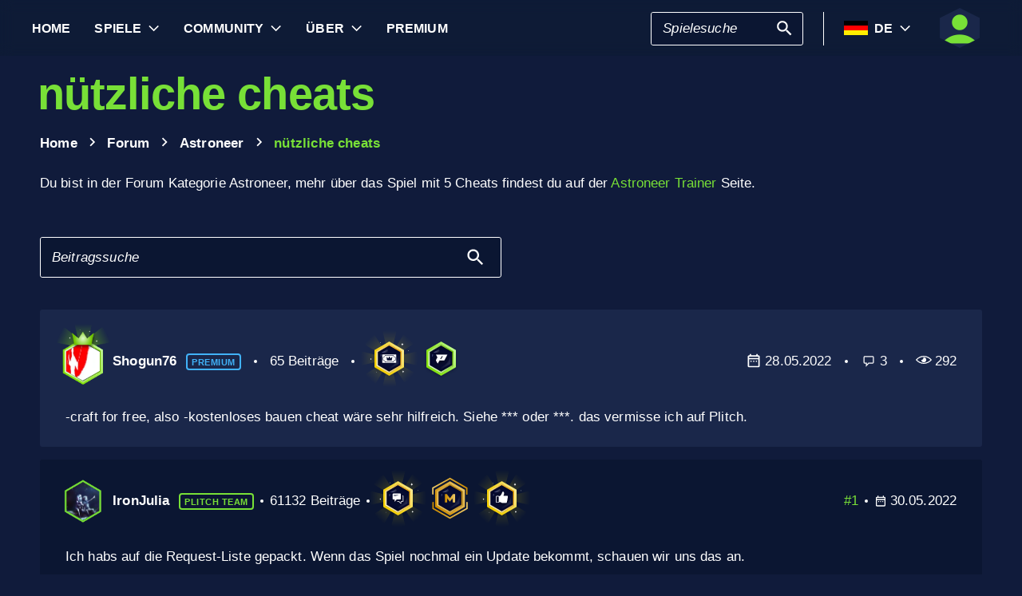

--- FILE ---
content_type: text/html; charset=utf-8
request_url: https://www.plitch.com/de/forumthread/nutzliche-cheats-15168
body_size: 32782
content:
<!DOCTYPE html>
<html lang="de"><head><link rel="preconnect" href="https://cdn.plitch.com">
    <link rel="dns-prefetch" href="https://cdn.plitch.com"><script>
			window.dataLayer = window.dataLayer || [];
			function gtag() { dataLayer.push(arguments); }

			gtag('consent', 'default', {
				'ad_storage': 'denied',
				'analytics_storage': 'denied'
			});
        </script><meta charset="utf-8">
    <meta name="author" content="Plitch">
    <meta name="copyright" content="Copyright (c) 2019 - 2026 MegaDev GmbH" />
    <meta name="viewport" content="width=device-width, initial-scale=1.0">
    <meta http-equiv="X-UA-Compatible" content="ie=edge">
    <meta name="theme-color" content="#0B1632">

    <link rel="shortcut icon" type="image/x-icon" href="/images/icons/favicons/favicon.ico?v=wpOsaGuH0Eiz_FBX4QawYvi9Oh7EG_2INwFOz6uDDnk" />
    <link rel="icon" type="image/png" href="/images/icons/favicons/favicon-48x48.png?v=yemonJDLUJy0no3tyLRQ2ceCSHweds_j0iUjUhAxP20" sizes="48x48" />
    <link rel="icon" type="image/png" href="/images/icons/favicons/favicon-96x96.png?v=cL97JBBJkExlzzI5_WaT0XL8To54lbHldXos1yA2WCA" sizes="96x96" />
    <link rel="apple-touch-icon" sizes="180x180" href="/images/icons/favicons/apple-touch-icon.png?v=IDWyV2LFJMyIEVBWU-I4oG02DGuCxR7WzbsH3p6zNnY" />

    <meta name="google-site-verification" content="L9pwxGC-Uwh9SjMNaj_z2ZztJgUdlBS_W2aBcjSlDaY">

    <base href="/">
    <!--Blazor:{"type":"server","prerenderId":"1dd6363993114a1ebe534adbd0b2b9b7","key":{"locationHash":"77D12F14A8105320B1AAED6AE7E689DA0EC4483270A645E84079EAA0FFDF550D:33","formattedComponentKey":""},"sequence":0,"descriptor":"CfDJ8BVb82NULqZGjf5i1JWPAZ3U4\u002BbhtN\u002BHzeq06PNCVmcstE5bVFw6l29PNmtLAxvl3lQguw51XERWe/iqTSKKk9p95IwenmtuFQ4/6PKekO1D/hT\u002BYucSwpJdLr/0gOY50ynVkuP\u002BJybox6fcYJ7lZAS0CTPKL2PDu44O5uAlyaCEW7uAqj9U9coZgqlPAuJ69JOH4id\u002B7oDg22aFlx9y7h7fdFz6HFcJyUmi5WlElB0olZblGW88EO\u002BWFSUjEvKEz9Lz\u002B34INdLbTVre3jTrW6LcAVaBo2YM7uCTZ0G2SvRebS5JZGkQDmon9jPPWIY6ZmRoGs5kT8M9GPGYwuHdz8edR2jt1A7tnDudGEtGu/AViZvhvt7voOpawPT18VoXp5WI7yHTrUOsJvW1fz\u002BDKAKR6Z4IEPh3uZ3JZH7N9zfxpHXJeFiWz7qJHYDzKRInLBDVzvaOIqOyGFJhJuYbIdoJN68BRipavLG\u002BUk1eZnsTaODnOzSFeD0lLJl/K5/h8ERATiNcU1sEvkSDCKm0fJAaSNd9WEFOShi2jmsAwAEMf29vJ9cJ4Ng5fAzYf/vcRFcReN91ph8GDKwoaWvSRm4="}--><title>n&#xFC;tzliche cheats - Forum | PLITCH</title><meta name="description" content="n&#xFC;tzliche cheats: &#x2713; 3 Antworten im Forum Thread &#x2713; Kategorie: Astroneer &#x2713; informieren &amp; mitdiskutieren &#x279C; Mehr lesen. " b-k727wg64dq /><meta property="og:title" content="n&#xFC;tzliche cheats - Forum | PLITCH" b-k727wg64dq />
    <meta property="og:type" content="website" b-k727wg64dq><meta property="og:description" content="n&#xFC;tzliche cheats: &#x2713; 3 Antworten im Forum Thread &#x2713; Kategorie: Astroneer &#x2713; informieren &amp; mitdiskutieren &#x279C; Mehr lesen. " b-k727wg64dq /><meta property="og:site_name" content="PLITCH" b-k727wg64dq />
    <meta property="og:locale" content="de" b-k727wg64dq />
    <meta property="og:url" content="https://www.plitch.com/de/forumthread/nutzliche-cheats-15168" b-k727wg64dq />
    <meta property="og:image" content="https://cdn.plitch.com/misc/og_image.webp?v=1" b-k727wg64dq />

    <meta name="twitter:card" content="summary_large_image" b-k727wg64dq>
    <meta name="twitter:site" content="PLITCH" b-k727wg64dq />
    <meta name="twitter:title" content="n&#xFC;tzliche cheats - Forum | PLITCH" b-k727wg64dq />
    <meta name="twitter:creator" content="PLITCH" b-k727wg64dq />

    <link rel="canonical" href="https://www.plitch.com/de/forumthread/nutzliche-cheats-15168" b-k727wg64dq />
    <link rel="alternate" hreflang="de" href="https://www.plitch.com/de/forumthread/nutzliche-cheats-15168" b-k727wg64dq /><meta name="robots" content="noindex, follow" b-k727wg64dq><!--Blazor:{"prerenderId":"1dd6363993114a1ebe534adbd0b2b9b7"}-->

    <link href="css/main.css?v=j3r4JG1CRbJfz_0aRq-crw91K9QOzpiZI6XLYvsuIAU" rel="stylesheet" />
    <link href="plitch.website.styles.css?v=UTljVSj1R0JTZcuFtwl_3tF6CCxWv3Bif2eHjHtSLB0" rel="stylesheet" />
    <link href="_content/mudblazor/mudblazor.min.css?v=rn8eNl-9uB529WfApYjM5fW3PddfCejXYcvfIgZsvkk" rel="stylesheet" />

    <link href="css/mud-styles.min.css?v=pCpvI9tywJMP5eCHyG2BRO9l9HCkFGyDDsZ7dCUtuv4" rel="stylesheet" />
    <link href="css/base-components.min.css?v=jkJ2YL5rxcQ5yFUQBcSxuoYro7W5GuzrmiT95ff-ckA" rel="stylesheet" />
    <link href="css/overlays.min.css?v=zwSDcj0BbU-AM0lWbGcjz04Sh3ZuYyX8altwIebUoxk" rel="stylesheet" />

    <link href="css/quill-styles.min.css?v=3zxYeWn5FR0ANWR1mdhLi6xG7PIinwYEWit-Ss3pCHc" rel="stylesheet" />
    <link href="/css/quill.snow.css?v=EqbdbGtZL8ZKaIVxP9JTTtgOFA1sF3Q6d8wWgzL0kvY" rel="stylesheet" />
    <link href="/css/quill.bubble.css?v=6Olm-75ISNq_PCt-LImaeGWf70_3QkINqP44zVwhkjg" rel="stylesheet" />
    <link href="/css/quill-emoji.css?v=nC4rEc9o6xNp9dFh-MVuqMJvYcMGjiArSSwDjSqRTw8" rel="stylesheet" />

    <link href="_content/cropper.blazor/cropper.min.css?v=5_Swo19FpDAT2U7T6341mK0LvufKfNaUuhUaQyzTi_Q" rel="stylesheet" />

    <script src="/js/image-support.js?v=aoUWWLudK1iqKhMVNYwwzor8Pw-aIgwZdPZ4QG21mEU" defer></script>
    <script src="/js/main.js?v=WYnakEdVShdIJvGLvuIvvrXRztqtfN2HOY5OLet28f0" defer></script>
    <script src="_content/cropper.blazor/cropper.min.js?v=37WATENMREPRbxnVMQw_C0E30DO_Ziczm0XRuGjkjt8" defer></script>

    <script type="module" src="/js/friendly-captcha.js?v=6wTLsz8A5sB6hGLqu2sIOoAVx8mR9uHDV0RHqRhj3_w" defer></script>
    <script src="/js/friendly-captcha.compat.js?v=SIvLki5NhT5L-A9nNq-plcSgyUsy-wJJXZHvF9D_moU" defer></script><script type="application/ld&#x2B;json">
		{
			"@context": "https://schema.org",
			"@type": "Organization",
			"name": "PLITCH",
			"url": "https://www.plitch.com",
			"logo": "https://cdn.plitch.com/misc/og_image.webp",
			"sameAs": [
		"https://www.plitch.com/en","https://www.plitch.com/de","https://www.plitch.com/ro","https://www.plitch.com/pl","https://www.plitch.com/fr","https://www.plitch.com/es","https://www.plitch.com/sk","https://www.plitch.com/tr","https://www.plitch.com/pt","https://www.plitch.com/ja","https://www.plitch.com/ko","https://www.plitch.com/zh","https://www.plitch.com/cs",
				"https://www.megadev.com/",
				"https://www.youtube.com/hashtag/plitch",
				"https://www.instagram.com/plitch_app/",
				"https://www.tiktok.com/@plitch_app",
				"https://de.linkedin.com/company/megadev-gmbh"
			],
			"knowsLanguage": [ {"@type": "Language","name": "English","alternateName": "en"},{"@type": "Language","name": "German","alternateName": "de"},{"@type": "Language","name": "Romanian","alternateName": "ro"},{"@type": "Language","name": "Polish","alternateName": "pl"},{"@type": "Language","name": "French","alternateName": "fr"},{"@type": "Language","name": "Spanish","alternateName": "es"},{"@type": "Language","name": "Slovak","alternateName": "sk"},{"@type": "Language","name": "Turkish","alternateName": "tr"},{"@type": "Language","name": "Portuguese","alternateName": "pt"},{"@type": "Language","name": "Japanese","alternateName": "ja"},{"@type": "Language","name": "Korean","alternateName": "ko"},{"@type": "Language","name": "Chinese","alternateName": "zh"},{"@type": "Language","name": "Czech","alternateName": "cs"} ]
		}
    </script></head>
<body><!--Blazor:{"type":"server","prerenderId":"e5665b81a56548f39a3e41fbb7b9968f","key":{"locationHash":"9FC7D2093E76BCDC6CF1230118EA122B90CE3DF470ECBB7C5227893DF61010E5:130","formattedComponentKey":""},"sequence":1,"descriptor":"CfDJ8BVb82NULqZGjf5i1JWPAZ2LB6I52m18DmZyceAOedbsYb8RzgIOY9whJuhsC3IpMVAwNpjx70t9qQXVZgJjgngFksiMDYqt5WxBIH8tEQloRe8oZDvyvu2ws9sXNmUtMFHtNbi9vuHHqkn791ZC4ThQ8nQd4e3q/OypjYkbSM8mzegugJ/CKeK0\u002BWrKEl3Cwt9W6K9Ik9A9Kz/3MqtA3OvJj5dCMpZ2ea8BF1/IFrwiY7vSt6ObZCOFip2NFho2xRBAnEV14E63cywE\u002Bw9ECsSPU9RyeaUHQ7qlYXmKrt2ASmaw8VVOJ4PCcC8ymAn7derb0e\u002BSpJBl08E6F2KSGsmx2Cep7NvcLwd1f/nvEHH3hupHA\u002B3RNa3J\u002BmJ63RH\u002Bdf2bo6MN\u002Bknk3YGngmDAo4LhfnmxgNvH8M9lTKCQYhIznkDO3l3B\u002B32hei5psyOQOwnthGAEpe7rIBgp1lFRO0CWVR10fx\u002B6WFIPrx6GWu/oOzSc7pbSmEyy2ZW6CKq\u002BdAau3RL4nR5WO7pF2aCZNEg="}--><style>
::-webkit-scrollbar {width: 8px;height: 8px;z-index: 1;}
::-webkit-scrollbar-track {background: transparent;}
::-webkit-scrollbar-thumb {background: #c4c4c4;border-radius: 1px;}
::-webkit-scrollbar-thumb:hover {background: #a6a6a6;}
html, body * {scrollbar-color: #c4c4c4 transparent;scrollbar-width: thin;}
</style>
<style>
    .mud-chart-serie:hover {
        filter: url(#lighten);
    }
</style>

<style>
:root{
--mud-palette-black: rgba(39,44,52,1);
--mud-palette-white: rgba(255,255,255,1);
--mud-palette-primary: rgba(120,224,55,1);
--mud-palette-primary-rgb: 120,224,55;
--mud-palette-primary-text: rgba(255,255,255,1);
--mud-palette-primary-darken: rgb(102,212,33);
--mud-palette-primary-lighten: rgb(142,229,87);
--mud-palette-primary-hover: rgba(120,224,55,0.058823529411764705);
--mud-palette-secondary: rgba(65,178,248,1);
--mud-palette-secondary-rgb: 65,178,248;
--mud-palette-secondary-text: rgba(255,255,255,1);
--mud-palette-secondary-darken: rgb(29,163,247);
--mud-palette-secondary-lighten: rgb(98,191,249);
--mud-palette-secondary-hover: rgba(65,178,248,0.058823529411764705);
--mud-palette-tertiary: rgba(11,22,50,1);
--mud-palette-tertiary-rgb: 11,22,50;
--mud-palette-tertiary-text: rgba(255,255,255,1);
--mud-palette-tertiary-darken: rgb(4,7,17);
--mud-palette-tertiary-lighten: rgb(18,37,84);
--mud-palette-tertiary-hover: rgba(11,22,50,0.058823529411764705);
--mud-palette-info: rgba(33,150,243,1);
--mud-palette-info-rgb: 33,150,243;
--mud-palette-info-text: rgba(255,255,255,1);
--mud-palette-info-darken: rgb(12,128,223);
--mud-palette-info-lighten: rgb(71,167,245);
--mud-palette-info-hover: rgba(33,150,243,0.058823529411764705);
--mud-palette-success: rgba(120,224,55,1);
--mud-palette-success-rgb: 120,224,55;
--mud-palette-success-text: rgba(255,255,255,1);
--mud-palette-success-darken: rgb(102,212,33);
--mud-palette-success-lighten: rgb(142,229,87);
--mud-palette-success-hover: rgba(120,224,55,0.058823529411764705);
--mud-palette-warning: rgba(208,176,45,1);
--mud-palette-warning-rgb: 208,176,45;
--mud-palette-warning-text: rgba(255,255,255,1);
--mud-palette-warning-darken: rgb(176,148,39);
--mud-palette-warning-lighten: rgb(216,187,75);
--mud-palette-warning-hover: rgba(208,176,45,0.058823529411764705);
--mud-palette-error: rgba(231,81,81,1);
--mud-palette-error-rgb: 231,81,81;
--mud-palette-error-text: rgba(255,255,255,1);
--mud-palette-error-darken: rgb(227,49,49);
--mud-palette-error-lighten: rgb(235,111,111);
--mud-palette-error-hover: rgba(231,81,81,0.058823529411764705);
--mud-palette-dark: rgba(66,66,66,1);
--mud-palette-dark-rgb: 66,66,66;
--mud-palette-dark-text: rgba(255,255,255,1);
--mud-palette-dark-darken: rgb(46,46,46);
--mud-palette-dark-lighten: rgb(87,87,87);
--mud-palette-dark-hover: rgba(66,66,66,0.058823529411764705);
--mud-palette-text-primary: rgba(255,255,255,1);
--mud-palette-text-secondary: rgba(255,255,255,1);
--mud-palette-text-disabled: rgba(0,0,0,0.3764705882352941);
--mud-palette-action-default: rgba(255,255,255,1);
--mud-palette-action-default-hover: rgba(255,255,255,0.058823529411764705);
--mud-palette-action-disabled: rgba(11,22,50,1);
--mud-palette-action-disabled-background: rgba(95,107,135,1);
--mud-palette-surface: rgba(16,27,59,1);
--mud-palette-background: rgba(16,27,59,1);
--mud-palette-background-grey: rgba(245,245,245,1);
--mud-palette-drawer-background: rgba(16,27,59,1);
--mud-palette-drawer-text: rgba(255,255,255,1);
--mud-palette-drawer-icon: rgba(97,97,97,1);
--mud-palette-appbar-background: rgba(89,74,226,1);
--mud-palette-appbar-text: rgba(255,255,255,1);
--mud-palette-lines-default: rgba(0,0,0,0.11764705882352941);
--mud-palette-lines-inputs: rgba(16,27,59,1);
--mud-palette-table-lines: rgba(224,224,224,1);
--mud-palette-table-striped: rgba(0,0,0,0.0196078431372549);
--mud-palette-table-hover: rgba(0,0,0,0.0392156862745098);
--mud-palette-divider: rgba(48,71,119,1);
--mud-palette-divider-light: rgba(0,0,0,0.8);
--mud-palette-chip-default: rgba(0,0,0,0.0784313725490196);
--mud-palette-chip-default-hover: rgba(0,0,0,0.11764705882352941);
--mud-palette-grey-default: #9E9E9E;
--mud-palette-grey-light: #BDBDBD;
--mud-palette-grey-lighter: #E0E0E0;
--mud-palette-grey-dark: #757575;
--mud-palette-grey-darker: #616161;
--mud-palette-overlay-dark: rgba(11, 22, 50, 0.8);
--mud-palette-overlay-light: rgba(255,255,255,0.4980392156862745);
--mud-elevation-0: none;
--mud-elevation-1: 0px 2px 1px -1px rgba(0,0,0,0.2),0px 1px 1px 0px rgba(0,0,0,0.14),0px 1px 3px 0px rgba(0,0,0,0.12);
--mud-elevation-2: 0px 3px 1px -2px rgba(0,0,0,0.2),0px 2px 2px 0px rgba(0,0,0,0.14),0px 1px 5px 0px rgba(0,0,0,0.12);
--mud-elevation-3: 0px 3px 3px -2px rgba(0,0,0,0.2),0px 3px 4px 0px rgba(0,0,0,0.14),0px 1px 8px 0px rgba(0,0,0,0.12);
--mud-elevation-4: 0px 2px 4px -1px rgba(0,0,0,0.2),0px 4px 5px 0px rgba(0,0,0,0.14),0px 1px 10px 0px rgba(0,0,0,0.12);
--mud-elevation-5: 0px 3px 5px -1px rgba(0,0,0,0.2),0px 5px 8px 0px rgba(0,0,0,0.14),0px 1px 14px 0px rgba(0,0,0,0.12);
--mud-elevation-6: 0px 3px 5px -1px rgba(0,0,0,0.2),0px 6px 10px 0px rgba(0,0,0,0.14),0px 1px 18px 0px rgba(0,0,0,0.12);
--mud-elevation-7: 0px 4px 5px -2px rgba(0,0,0,0.2),0px 7px 10px 1px rgba(0,0,0,0.14),0px 2px 16px 1px rgba(0,0,0,0.12);
--mud-elevation-8: 0px 5px 5px -3px rgba(0,0,0,0.2),0px 8px 10px 1px rgba(0,0,0,0.14),0px 3px 14px 2px rgba(0,0,0,0.12);
--mud-elevation-9: 0px 5px 6px -3px rgba(0,0,0,0.2),0px 9px 12px 1px rgba(0,0,0,0.14),0px 3px 16px 2px rgba(0,0,0,0.12);
--mud-elevation-10: 0px 6px 6px -3px rgba(0,0,0,0.2),0px 10px 14px 1px rgba(0,0,0,0.14),0px 4px 18px 3px rgba(0,0,0,0.12);
--mud-elevation-11: 0px 6px 7px -4px rgba(0,0,0,0.2),0px 11px 15px 1px rgba(0,0,0,0.14),0px 4px 20px 3px rgba(0,0,0,0.12);
--mud-elevation-12: 0px 7px 8px -4px rgba(0,0,0,0.2),0px 12px 17px 2px rgba(0,0,0,0.14),0px 5px 22px 4px rgba(0,0,0,0.12);
--mud-elevation-13: 0px 7px 8px -4px rgba(0,0,0,0.2),0px 13px 19px 2px rgba(0,0,0,0.14),0px 5px 24px 4px rgba(0,0,0,0.12);
--mud-elevation-14: 0px 7px 9px -4px rgba(0,0,0,0.2),0px 14px 21px 2px rgba(0,0,0,0.14),0px 5px 26px 4px rgba(0,0,0,0.12);
--mud-elevation-15: 0px 8px 9px -5px rgba(0,0,0,0.2),0px 15px 22px 2px rgba(0,0,0,0.14),0px 6px 28px 5px rgba(0,0,0,0.12);
--mud-elevation-16: 0px 8px 10px -5px rgba(0,0,0,0.2),0px 16px 24px 2px rgba(0,0,0,0.14),0px 6px 30px 5px rgba(0,0,0,0.12);
--mud-elevation-17: 0px 8px 11px -5px rgba(0,0,0,0.2),0px 17px 26px 2px rgba(0,0,0,0.14),0px 6px 32px 5px rgba(0,0,0,0.12);
--mud-elevation-18: 0px 9px 11px -5px rgba(0,0,0,0.2),0px 18px 28px 2px rgba(0,0,0,0.14),0px 7px 34px 6px rgba(0,0,0,0.12);
--mud-elevation-19: 0px 9px 12px -6px rgba(0,0,0,0.2),0px 19px 29px 2px rgba(0,0,0,0.14),0px 7px 36px 6px rgba(0,0,0,0.12);
--mud-elevation-20: 0px 10px 13px -6px rgba(0,0,0,0.2),0px 20px 31px 3px rgba(0,0,0,0.14),0px 8px 38px 7px rgba(0,0,0,0.12);
--mud-elevation-21: 0px 10px 13px -6px rgba(0,0,0,0.2),0px 21px 33px 3px rgba(0,0,0,0.14),0px 8px 40px 7px rgba(0,0,0,0.12);
--mud-elevation-22: 0px 10px 14px -6px rgba(0,0,0,0.2),0px 22px 35px 3px rgba(0,0,0,0.14),0px 8px 42px 7px rgba(0,0,0,0.12);
--mud-elevation-23: 0px 11px 14px -7px rgba(0,0,0,0.2),0px 23px 36px 3px rgba(0,0,0,0.14),0px 9px 44px 8px rgba(0,0,0,0.12);
--mud-elevation-24: 0px 11px 15px -7px rgba(0,0,0,0.2),0px 24px 38px 3px rgba(0,0,0,0.14),0px 9px 46px 8px rgba(0,0,0,0.12);
--mud-elevation-25: 0 5px 5px -3px rgba(0,0,0,.06), 0 8px 10px 1px rgba(0,0,0,.042), 0 3px 14px 2px rgba(0,0,0,.036);
--mud-default-borderradius: 3px;
--mud-drawer-width-left: 240px;
--mud-drawer-width-right: 470px;
--mud-drawer-width-mini-left: 56px;
--mud-drawer-width-mini-right: 56px;
--mud-appbar-height: 64px;
--mud-typography-default-family: 'Arial';
--mud-typography-default-size: .875rem;
--mud-typography-default-weight: 400;
--mud-typography-default-lineheight: 1.43;
--mud-typography-default-letterspacing: .01071em;
--mud-typography-default-text-transform: none;
--mud-typography-h1-family: 'Arial';
--mud-typography-h1-size: 6rem;
--mud-typography-h1-weight: 700;
--mud-typography-h1-lineheight: 1.167;
--mud-typography-h1-letterspacing: -.01562em;
--mud-typography-h1-text-transform: none;
--mud-typography-h2-family: 'Arial';
--mud-typography-h2-size: 3.75rem;
--mud-typography-h2-weight: 700;
--mud-typography-h2-lineheight: 1.2;
--mud-typography-h2-letterspacing: -.00833em;
--mud-typography-h2-text-transform: none;
--mud-typography-h3-family: 'Arial';
--mud-typography-h3-size: 3rem;
--mud-typography-h3-weight: 400;
--mud-typography-h3-lineheight: 1.167;
--mud-typography-h3-letterspacing: 0;
--mud-typography-h3-text-transform: none;
--mud-typography-h4-family: 'Arial';
--mud-typography-h4-size: 2.125rem;
--mud-typography-h4-weight: 400;
--mud-typography-h4-lineheight: 1.235;
--mud-typography-h4-letterspacing: .00735em;
--mud-typography-h4-text-transform: none;
--mud-typography-h5-family: 'Arial';
--mud-typography-h5-size: 1.5rem;
--mud-typography-h5-weight: 400;
--mud-typography-h5-lineheight: 1.334;
--mud-typography-h5-letterspacing: 0;
--mud-typography-h5-text-transform: none;
--mud-typography-h6-family: 'Arial';
--mud-typography-h6-size: 1.25rem;
--mud-typography-h6-weight: 500;
--mud-typography-h6-lineheight: 1.6;
--mud-typography-h6-letterspacing: .0075em;
--mud-typography-h6-text-transform: none;
--mud-typography-subtitle1-family: 'Arial';
--mud-typography-subtitle1-size: 1rem;
--mud-typography-subtitle1-weight: 400;
--mud-typography-subtitle1-lineheight: 1.75;
--mud-typography-subtitle1-letterspacing: .00938em;
--mud-typography-subtitle1-text-transform: none;
--mud-typography-subtitle2-family: 'Arial';
--mud-typography-subtitle2-size: .875rem;
--mud-typography-subtitle2-weight: 500;
--mud-typography-subtitle2-lineheight: 1.57;
--mud-typography-subtitle2-letterspacing: .00714em;
--mud-typography-subtitle2-text-transform: none;
--mud-typography-body1-family: 'Arial';
--mud-typography-body1-size: 1rem;
--mud-typography-body1-weight: 400;
--mud-typography-body1-lineheight: 1.5;
--mud-typography-body1-letterspacing: .00938em;
--mud-typography-body1-text-transform: none;
--mud-typography-body2-family: 'Arial';
--mud-typography-body2-size: .875rem;
--mud-typography-body2-weight: 400;
--mud-typography-body2-lineheight: 1.43;
--mud-typography-body2-letterspacing: .01071em;
--mud-typography-body2-text-transform: none;
--mud-typography-button-family: 'Arial';
--mud-typography-button-size: .875rem;
--mud-typography-button-weight: 700;
--mud-typography-button-lineheight: 1.75;
--mud-typography-button-letterspacing: .02857em;
--mud-typography-button-text-transform: uppercase;
--mud-typography-caption-family: 'Arial';
--mud-typography-caption-size: .75rem;
--mud-typography-caption-weight: 400;
--mud-typography-caption-lineheight: 1.66;
--mud-typography-caption-letterspacing: .03333em;
--mud-typography-caption-text-transform: none;
--mud-typography-overline-family: 'Arial';
--mud-typography-overline-size: .75rem;
--mud-typography-overline-weight: 400;
--mud-typography-overline-lineheight: 2.66;
--mud-typography-overline-letterspacing: .08333em;
--mud-typography-overline-text-transform: none;
--mud-zindex-drawer: 1100;
--mud-zindex-appbar: 1300;
--mud-zindex-dialog: 1400;
--mud-zindex-popover: 1200;
--mud-zindex-snackbar: 1500;
--mud-zindex-tooltip: 1600;
}
</style>

<div class="mud-popover-provider"><div id="popovercontent-36e5633d-9458-4fcb-a481-9c53cbd1d898" data-ticks="0" class="mud-popover mud-popover-top-center mud-popover-anchor-bottom-center mud-popover-overflow-flip-onopen mud-popover-relative-width mud-paper mud-elevation-8 overflow-y-auto" style="transition-duration:251ms;transition-delay:0ms;max-height:300px;"></div><div id="popovercontent-18013c0c-0d29-4228-aec8-afb71aae375b" data-ticks="0" class="mud-popover mud-popover-top-left mud-popover-anchor-top-left mud-popover-overflow-flip-onopen mud-tooltip d-flex mud-tooltip-default mud-tooltip-center-right achievement-tooltip" style="transition-duration:251ms;transition-delay:0ms;"></div><div id="popovercontent-87df808c-b288-48b0-a550-f232ba6e61d1" data-ticks="0" class="mud-popover mud-popover-top-left mud-popover-anchor-top-left mud-popover-overflow-flip-onopen mud-tooltip d-flex mud-tooltip-default mud-tooltip-center-right achievement-tooltip" style="transition-duration:251ms;transition-delay:0ms;"></div><div id="popovercontent-94c60297-e2c7-4440-831b-e81386b43c1c" data-ticks="0" class="mud-popover mud-popover-top-left mud-popover-anchor-top-left mud-popover-overflow-flip-onopen mud-tooltip d-flex mud-tooltip-default mud-tooltip-center-right achievement-tooltip" style="transition-duration:251ms;transition-delay:0ms;"></div><div id="popovercontent-bc926ca6-3136-498a-b17b-745af19ab065" data-ticks="0" class="mud-popover mud-popover-top-left mud-popover-anchor-top-left mud-popover-overflow-flip-onopen mud-tooltip d-flex mud-tooltip-default mud-tooltip-center-right achievement-tooltip" style="transition-duration:251ms;transition-delay:0ms;"></div><div id="popovercontent-e27713ca-141a-4786-8c0f-9ab634203352" data-ticks="0" class="mud-popover mud-popover-top-left mud-popover-anchor-top-left mud-popover-overflow-flip-onopen mud-tooltip d-flex mud-tooltip-default mud-tooltip-center-right achievement-tooltip" style="transition-duration:251ms;transition-delay:0ms;"></div><div id="popovercontent-7e66bd8d-91ca-47a0-8d14-d0929f6e0689" data-ticks="0" class="mud-popover mud-popover-top-left mud-popover-anchor-top-left mud-popover-overflow-flip-onopen mud-tooltip d-flex mud-tooltip-default mud-tooltip-center-right achievement-tooltip" style="transition-duration:251ms;transition-delay:0ms;"></div><div id="popovercontent-01464bde-f250-4a9a-85d8-5f880f29ea22" data-ticks="0" class="mud-popover mud-popover-top-left mud-popover-anchor-top-left mud-popover-overflow-flip-onopen mud-tooltip d-flex mud-tooltip-default mud-tooltip-center-right achievement-tooltip" style="transition-duration:251ms;transition-delay:0ms;"></div><div id="popovercontent-b1bde520-6739-4c51-85e4-46870e8f37fc" data-ticks="0" class="mud-popover mud-popover-top-left mud-popover-anchor-top-left mud-popover-overflow-flip-onopen mud-tooltip d-flex mud-tooltip-default mud-tooltip-center-right achievement-tooltip" style="transition-duration:251ms;transition-delay:0ms;"></div><div id="popovercontent-8242d152-70ce-4315-8cb3-11554837da83" data-ticks="0" class="mud-popover mud-popover-top-left mud-popover-anchor-top-left mud-popover-overflow-flip-onopen mud-tooltip d-flex mud-tooltip-default mud-tooltip-center-right achievement-tooltip" style="transition-duration:251ms;transition-delay:0ms;"></div><div id="popovercontent-997a832d-1e84-4424-9454-bfc3289f367e" data-ticks="0" class="mud-popover mud-popover-top-left mud-popover-anchor-top-left mud-popover-overflow-flip-onopen mud-tooltip d-flex mud-tooltip-default mud-tooltip-center-right achievement-tooltip" style="transition-duration:251ms;transition-delay:0ms;"></div><div id="popovercontent-f676cd39-70e1-433b-8928-2148ccc3e2aa" data-ticks="0" class="mud-popover mud-popover-top-left mud-popover-anchor-top-left mud-popover-overflow-flip-onopen mud-tooltip d-flex mud-tooltip-default mud-tooltip-center-right achievement-tooltip" style="transition-duration:251ms;transition-delay:0ms;"></div><div id="popovercontent-ed3e2e58-716f-4040-9e12-7fc50a8ce2b4" data-ticks="0" class="mud-popover mud-popover-top-left mud-popover-anchor-top-left mud-popover-overflow-flip-onopen mud-tooltip d-flex mud-tooltip-default mud-tooltip-center-right achievement-tooltip" style="transition-duration:251ms;transition-delay:0ms;"></div><div id="popovercontent-1e495e65-1b13-4c33-9c38-7b20102b278d" data-ticks="0" class="mud-popover mud-popover-top-left mud-popover-anchor-top-left mud-popover-overflow-flip-onopen mud-tooltip d-flex mud-tooltip-default mud-tooltip-center-right achievement-tooltip" style="transition-duration:251ms;transition-delay:0ms;"></div><div id="popovercontent-c6aab60d-2ab7-4bca-a822-969352354f26" data-ticks="0" class="mud-popover mud-popover-top-left mud-popover-anchor-top-left mud-popover-overflow-flip-onopen mud-tooltip d-flex mud-tooltip-default mud-tooltip-center-right achievement-tooltip" style="transition-duration:251ms;transition-delay:0ms;"></div></div>

<div id="mud-snackbar-container" class="mud-snackbar-location-top-right"></div>


<div class="mud-layout" style=""><div class="blur"></div>
    <header class="head"><div id="mobile-fixer" b-luxda467eh><nav b-luxda467eh><ul class="header desktop" b-luxda467eh><li b-luxda467eh><a href="/de"><span class=" mud-typography mud-typography-h6"><b b-luxda467eh>Home</b></span></a></li>
            <li b-luxda467eh><a href="/de/game-explore" class="d-flex align-center"><span class=" mud-typography mud-typography-h6"><b b-luxda467eh>Spiele</b></span></a>
                <div class="toggle-games ml-2" tabindex="0" b-luxda467eh><div class="down-arrow" b-luxda467eh></div></div><div class=" flyout" b-luxda467eh><div class="flyout-games-menu  " b-dy5wvc25e6><div class="d-flex flex-row align-center flyout-games-menu__title-content" b-dy5wvc25e6><button type="button" class="mud-button-root mud-icon-button mud-ripple mud-ripple-icon mud-icon-button-size-small back-button" __internal_stopPropagation_onclick><span class="mud-icon-button-label"><svg class="mud-icon-root mud-svg-icon mud-icon-size-small" focusable="false" viewBox="0 0 24 24" aria-hidden="true"><path d="M0 0h24v24H0z" fill="none"/><path d="M11.67 3.87L9.9 2.1 0 12l9.9 9.9 1.77-1.77L3.54 12z"/></svg></span></button><div class="game-subheading" b-dy5wvc25e6><span class=" mud-typography mud-typography-h6" style="text-transform:capitalize;">Top Spiele</span></div></div>

    <div class="mud-list mud-list-padding flyout-games-menu__hidden game-list"><div class="item-content &#xD;&#xA;            plitch-games-menu-item &#xD;&#xA;              &#xD;&#xA;            " b-klxqqvjqc0><span class="item-content__arrow  mud-typography-body2" b-klxqqvjqc0><svg class="mud-icon-root mud-svg-icon mud-icon-size-medium" focusable="false" viewBox="0 0 24 24" aria-hidden="true"><svg version="1.1" id="Ebene_1" xmlns="http://www.w3.org/2000/svg" xmlns:xlink="http://www.w3.org/1999/xlink" x="0px" y="0px"
	 viewBox="0 0 192 192" xml:space="preserve">
<g>
	<polygon points="23.2,8.3 23.2,183.4 164.6,93.2 	"/>
	<path d="M18.5,192V0l155.1,93L18.5,192L18.5,192z M27.9,16.6v158.1l127.7-81.5C155.6,93.3,27.9,16.6,27.9,16.6z"/>
</g>
</svg>
</svg></span>
    <span class="item-content__title" b-klxqqvjqc0><a href="/de/games/anno-117-pax-romana-385405050752864256" b-luxda467eh>Anno 117: Pax Romana</a></span></div><div class="item-content &#xD;&#xA;            plitch-games-menu-item &#xD;&#xA;              &#xD;&#xA;            " b-klxqqvjqc0><span class="item-content__arrow  mud-typography-body2" b-klxqqvjqc0><svg class="mud-icon-root mud-svg-icon mud-icon-size-medium" focusable="false" viewBox="0 0 24 24" aria-hidden="true"><svg version="1.1" id="Ebene_1" xmlns="http://www.w3.org/2000/svg" xmlns:xlink="http://www.w3.org/1999/xlink" x="0px" y="0px"
	 viewBox="0 0 192 192" xml:space="preserve">
<g>
	<polygon points="23.2,8.3 23.2,183.4 164.6,93.2 	"/>
	<path d="M18.5,192V0l155.1,93L18.5,192L18.5,192z M27.9,16.6v158.1l127.7-81.5C155.6,93.3,27.9,16.6,27.9,16.6z"/>
</g>
</svg>
</svg></span>
    <span class="item-content__title" b-klxqqvjqc0><a href="/de/games/starrupture-433180845357142016" b-luxda467eh>StarRupture</a></span></div><div class="item-content &#xD;&#xA;            plitch-games-menu-item &#xD;&#xA;              &#xD;&#xA;            " b-klxqqvjqc0><span class="item-content__arrow  mud-typography-body2" b-klxqqvjqc0><svg class="mud-icon-root mud-svg-icon mud-icon-size-medium" focusable="false" viewBox="0 0 24 24" aria-hidden="true"><svg version="1.1" id="Ebene_1" xmlns="http://www.w3.org/2000/svg" xmlns:xlink="http://www.w3.org/1999/xlink" x="0px" y="0px"
	 viewBox="0 0 192 192" xml:space="preserve">
<g>
	<polygon points="23.2,8.3 23.2,183.4 164.6,93.2 	"/>
	<path d="M18.5,192V0l155.1,93L18.5,192L18.5,192z M27.9,16.6v158.1l127.7-81.5C155.6,93.3,27.9,16.6,27.9,16.6z"/>
</g>
</svg>
</svg></span>
    <span class="item-content__title" b-klxqqvjqc0><a href="/de/games/quarantine-zone-the-last-check-349846623339417600" b-luxda467eh>Quarantine Zone: The Last Check</a></span></div><div class="item-content &#xD;&#xA;            plitch-games-menu-item &#xD;&#xA;              &#xD;&#xA;            " b-klxqqvjqc0><span class="item-content__arrow  mud-typography-body2" b-klxqqvjqc0><svg class="mud-icon-root mud-svg-icon mud-icon-size-medium" focusable="false" viewBox="0 0 24 24" aria-hidden="true"><svg version="1.1" id="Ebene_1" xmlns="http://www.w3.org/2000/svg" xmlns:xlink="http://www.w3.org/1999/xlink" x="0px" y="0px"
	 viewBox="0 0 192 192" xml:space="preserve">
<g>
	<polygon points="23.2,8.3 23.2,183.4 164.6,93.2 	"/>
	<path d="M18.5,192V0l155.1,93L18.5,192L18.5,192z M27.9,16.6v158.1l127.7-81.5C155.6,93.3,27.9,16.6,27.9,16.6z"/>
</g>
</svg>
</svg></span>
    <span class="item-content__title" b-klxqqvjqc0><a href="/de/games/thehunter-call-of-the-wild-1111" b-luxda467eh>theHunter: Call of the Wild</a></span></div><div class="item-content &#xD;&#xA;            plitch-games-menu-item &#xD;&#xA;              &#xD;&#xA;            " b-klxqqvjqc0><span class="item-content__arrow  mud-typography-body2" b-klxqqvjqc0><svg class="mud-icon-root mud-svg-icon mud-icon-size-medium" focusable="false" viewBox="0 0 24 24" aria-hidden="true"><svg version="1.1" id="Ebene_1" xmlns="http://www.w3.org/2000/svg" xmlns:xlink="http://www.w3.org/1999/xlink" x="0px" y="0px"
	 viewBox="0 0 192 192" xml:space="preserve">
<g>
	<polygon points="23.2,8.3 23.2,183.4 164.6,93.2 	"/>
	<path d="M18.5,192V0l155.1,93L18.5,192L18.5,192z M27.9,16.6v158.1l127.7-81.5C155.6,93.3,27.9,16.6,27.9,16.6z"/>
</g>
</svg>
</svg></span>
    <span class="item-content__title" b-klxqqvjqc0><a href="/de/games/hogwarts-legacy-3910" b-luxda467eh>Hogwarts Legacy</a></span></div><div class="item-content &#xD;&#xA;            plitch-games-menu-item &#xD;&#xA;              &#xD;&#xA;            " b-klxqqvjqc0><span class="item-content__arrow  mud-typography-body2" b-klxqqvjqc0><svg class="mud-icon-root mud-svg-icon mud-icon-size-medium" focusable="false" viewBox="0 0 24 24" aria-hidden="true"><svg version="1.1" id="Ebene_1" xmlns="http://www.w3.org/2000/svg" xmlns:xlink="http://www.w3.org/1999/xlink" x="0px" y="0px"
	 viewBox="0 0 192 192" xml:space="preserve">
<g>
	<polygon points="23.2,8.3 23.2,183.4 164.6,93.2 	"/>
	<path d="M18.5,192V0l155.1,93L18.5,192L18.5,192z M27.9,16.6v158.1l127.7-81.5C155.6,93.3,27.9,16.6,27.9,16.6z"/>
</g>
</svg>
</svg></span>
    <span class="item-content__title" b-klxqqvjqc0><a href="/de/games/fallout-shelter-969" b-luxda467eh>Fallout Shelter</a></span></div><div class="item-content &#xD;&#xA;            plitch-games-menu-item &#xD;&#xA;              &#xD;&#xA;            " b-klxqqvjqc0><span class="item-content__arrow  mud-typography-body2" b-klxqqvjqc0><svg class="mud-icon-root mud-svg-icon mud-icon-size-medium" focusable="false" viewBox="0 0 24 24" aria-hidden="true"><svg version="1.1" id="Ebene_1" xmlns="http://www.w3.org/2000/svg" xmlns:xlink="http://www.w3.org/1999/xlink" x="0px" y="0px"
	 viewBox="0 0 192 192" xml:space="preserve">
<g>
	<polygon points="23.2,8.3 23.2,183.4 164.6,93.2 	"/>
	<path d="M18.5,192V0l155.1,93L18.5,192L18.5,192z M27.9,16.6v158.1l127.7-81.5C155.6,93.3,27.9,16.6,27.9,16.6z"/>
</g>
</svg>
</svg></span>
    <span class="item-content__title" b-klxqqvjqc0><a href="/de/games/manor-lords-205307674139557888" b-luxda467eh>Manor Lords</a></span></div><div class="item-content &#xD;&#xA;            plitch-games-menu-item &#xD;&#xA;              &#xD;&#xA;            " b-klxqqvjqc0><span class="item-content__arrow  mud-typography-body2" b-klxqqvjqc0><svg class="mud-icon-root mud-svg-icon mud-icon-size-medium" focusable="false" viewBox="0 0 24 24" aria-hidden="true"><svg version="1.1" id="Ebene_1" xmlns="http://www.w3.org/2000/svg" xmlns:xlink="http://www.w3.org/1999/xlink" x="0px" y="0px"
	 viewBox="0 0 192 192" xml:space="preserve">
<g>
	<polygon points="23.2,8.3 23.2,183.4 164.6,93.2 	"/>
	<path d="M18.5,192V0l155.1,93L18.5,192L18.5,192z M27.9,16.6v158.1l127.7-81.5C155.6,93.3,27.9,16.6,27.9,16.6z"/>
</g>
</svg>
</svg></span>
    <span class="item-content__title" b-klxqqvjqc0><a href="/de/games/icarus-3158" b-luxda467eh>ICARUS</a></span></div><div class="item-content &#xD;&#xA;            plitch-games-menu-item &#xD;&#xA;              &#xD;&#xA;            " b-klxqqvjqc0><span class="item-content__arrow  mud-typography-body2" b-klxqqvjqc0><svg class="mud-icon-root mud-svg-icon mud-icon-size-medium" focusable="false" viewBox="0 0 24 24" aria-hidden="true"><svg version="1.1" id="Ebene_1" xmlns="http://www.w3.org/2000/svg" xmlns:xlink="http://www.w3.org/1999/xlink" x="0px" y="0px"
	 viewBox="0 0 192 192" xml:space="preserve">
<g>
	<polygon points="23.2,8.3 23.2,183.4 164.6,93.2 	"/>
	<path d="M18.5,192V0l155.1,93L18.5,192L18.5,192z M27.9,16.6v158.1l127.7-81.5C155.6,93.3,27.9,16.6,27.9,16.6z"/>
</g>
</svg>
</svg></span>
    <span class="item-content__title" b-klxqqvjqc0><a href="/de/games/fallout-4-798" b-luxda467eh>Fallout 4</a></span></div><div class="item-content &#xD;&#xA;            plitch-games-menu-item &#xD;&#xA;              &#xD;&#xA;            " b-klxqqvjqc0><span class="item-content__arrow  mud-typography-body2" b-klxqqvjqc0><svg class="mud-icon-root mud-svg-icon mud-icon-size-medium" focusable="false" viewBox="0 0 24 24" aria-hidden="true"><svg version="1.1" id="Ebene_1" xmlns="http://www.w3.org/2000/svg" xmlns:xlink="http://www.w3.org/1999/xlink" x="0px" y="0px"
	 viewBox="0 0 192 192" xml:space="preserve">
<g>
	<polygon points="23.2,8.3 23.2,183.4 164.6,93.2 	"/>
	<path d="M18.5,192V0l155.1,93L18.5,192L18.5,192z M27.9,16.6v158.1l127.7-81.5C155.6,93.3,27.9,16.6,27.9,16.6z"/>
</g>
</svg>
</svg></span>
    <span class="item-content__title" b-klxqqvjqc0><a href="/de/games/kingdom-come-deliverance-ii-309246580261916672" b-luxda467eh>Kingdom Come: Deliverance II</a></span></div><div class="mt-auto" b-luxda467eh><div class="item-content &#xD;&#xA;            plitch-games-menu-item &#xD;&#xA;              &#xD;&#xA;            item-content__gray" b-klxqqvjqc0><span class="item-content__arrow  mud-typography-body2" b-klxqqvjqc0><svg class="mud-icon-root mud-svg-icon mud-icon-size-medium" focusable="false" viewBox="0 0 24 24" aria-hidden="true"><svg version="1.1" id="Ebene_1" xmlns="http://www.w3.org/2000/svg" xmlns:xlink="http://www.w3.org/1999/xlink" x="0px" y="0px"
	 viewBox="0 0 192 192" xml:space="preserve">
<g>
	<polygon points="23.2,8.3 23.2,183.4 164.6,93.2 	"/>
	<path d="M18.5,192V0l155.1,93L18.5,192L18.5,192z M27.9,16.6v158.1l127.7-81.5C155.6,93.3,27.9,16.6,27.9,16.6z"/>
</g>
</svg>
</svg></span>
    <span class="item-content__title" b-klxqqvjqc0><a href=" /de/games" class="view-all-link" b-luxda467eh>Alle anzeigen</a></span></div></div></div></div>

                        <div class="flyout-games-menu  " b-dy5wvc25e6><div class="d-flex flex-row align-center flyout-games-menu__title-content" b-dy5wvc25e6><button type="button" class="mud-button-root mud-icon-button mud-ripple mud-ripple-icon mud-icon-button-size-small back-button" __internal_stopPropagation_onclick><span class="mud-icon-button-label"><svg class="mud-icon-root mud-svg-icon mud-icon-size-small" focusable="false" viewBox="0 0 24 24" aria-hidden="true"><path d="M0 0h24v24H0z" fill="none"/><path d="M11.67 3.87L9.9 2.1 0 12l9.9 9.9 1.77-1.77L3.54 12z"/></svg></span></button><div class="game-subheading" b-dy5wvc25e6><span class=" mud-typography mud-typography-h6" style="text-transform:capitalize;">Neueste Spiele</span></div></div>

    <div class="mud-list mud-list-padding flyout-games-menu__hidden game-list"><div class="item-content &#xD;&#xA;            plitch-games-menu-item &#xD;&#xA;              &#xD;&#xA;            " b-klxqqvjqc0><span class="item-content__arrow  mud-typography-body2" b-klxqqvjqc0><svg class="mud-icon-root mud-svg-icon mud-icon-size-medium" focusable="false" viewBox="0 0 24 24" aria-hidden="true"><svg version="1.1" id="Ebene_1" xmlns="http://www.w3.org/2000/svg" xmlns:xlink="http://www.w3.org/1999/xlink" x="0px" y="0px"
	 viewBox="0 0 192 192" xml:space="preserve">
<g>
	<polygon points="23.2,8.3 23.2,183.4 164.6,93.2 	"/>
	<path d="M18.5,192V0l155.1,93L18.5,192L18.5,192z M27.9,16.6v158.1l127.7-81.5C155.6,93.3,27.9,16.6,27.9,16.6z"/>
</g>
</svg>
</svg></span>
    <span class="item-content__title" b-klxqqvjqc0><a href="/de/games/the-gold-river-project-436093966220529664" b-luxda467eh>The Gold River Project</a></span></div><div class="item-content &#xD;&#xA;            plitch-games-menu-item &#xD;&#xA;              &#xD;&#xA;            " b-klxqqvjqc0><span class="item-content__arrow  mud-typography-body2" b-klxqqvjqc0><svg class="mud-icon-root mud-svg-icon mud-icon-size-medium" focusable="false" viewBox="0 0 24 24" aria-hidden="true"><svg version="1.1" id="Ebene_1" xmlns="http://www.w3.org/2000/svg" xmlns:xlink="http://www.w3.org/1999/xlink" x="0px" y="0px"
	 viewBox="0 0 192 192" xml:space="preserve">
<g>
	<polygon points="23.2,8.3 23.2,183.4 164.6,93.2 	"/>
	<path d="M18.5,192V0l155.1,93L18.5,192L18.5,192z M27.9,16.6v158.1l127.7-81.5C155.6,93.3,27.9,16.6,27.9,16.6z"/>
</g>
</svg>
</svg></span>
    <span class="item-content__title" b-klxqqvjqc0><a href="/de/games/total-chaos-436094484846219264" b-luxda467eh>Total Chaos</a></span></div><div class="item-content &#xD;&#xA;            plitch-games-menu-item &#xD;&#xA;              &#xD;&#xA;            " b-klxqqvjqc0><span class="item-content__arrow  mud-typography-body2" b-klxqqvjqc0><svg class="mud-icon-root mud-svg-icon mud-icon-size-medium" focusable="false" viewBox="0 0 24 24" aria-hidden="true"><svg version="1.1" id="Ebene_1" xmlns="http://www.w3.org/2000/svg" xmlns:xlink="http://www.w3.org/1999/xlink" x="0px" y="0px"
	 viewBox="0 0 192 192" xml:space="preserve">
<g>
	<polygon points="23.2,8.3 23.2,183.4 164.6,93.2 	"/>
	<path d="M18.5,192V0l155.1,93L18.5,192L18.5,192z M27.9,16.6v158.1l127.7-81.5C155.6,93.3,27.9,16.6,27.9,16.6z"/>
</g>
</svg>
</svg></span>
    <span class="item-content__title" b-klxqqvjqc0><a href="/de/games/earth-of-oryn-436094902208827392" b-luxda467eh>Earth of Oryn</a></span></div><div class="item-content &#xD;&#xA;            plitch-games-menu-item &#xD;&#xA;              &#xD;&#xA;            " b-klxqqvjqc0><span class="item-content__arrow  mud-typography-body2" b-klxqqvjqc0><svg class="mud-icon-root mud-svg-icon mud-icon-size-medium" focusable="false" viewBox="0 0 24 24" aria-hidden="true"><svg version="1.1" id="Ebene_1" xmlns="http://www.w3.org/2000/svg" xmlns:xlink="http://www.w3.org/1999/xlink" x="0px" y="0px"
	 viewBox="0 0 192 192" xml:space="preserve">
<g>
	<polygon points="23.2,8.3 23.2,183.4 164.6,93.2 	"/>
	<path d="M18.5,192V0l155.1,93L18.5,192L18.5,192z M27.9,16.6v158.1l127.7-81.5C155.6,93.3,27.9,16.6,27.9,16.6z"/>
</g>
</svg>
</svg></span>
    <span class="item-content__title" b-klxqqvjqc0><a href="/de/games/gamblers-table-436094220240162816" b-luxda467eh>Gamblers Table</a></span></div><div class="item-content &#xD;&#xA;            plitch-games-menu-item &#xD;&#xA;              &#xD;&#xA;            " b-klxqqvjqc0><span class="item-content__arrow  mud-typography-body2" b-klxqqvjqc0><svg class="mud-icon-root mud-svg-icon mud-icon-size-medium" focusable="false" viewBox="0 0 24 24" aria-hidden="true"><svg version="1.1" id="Ebene_1" xmlns="http://www.w3.org/2000/svg" xmlns:xlink="http://www.w3.org/1999/xlink" x="0px" y="0px"
	 viewBox="0 0 192 192" xml:space="preserve">
<g>
	<polygon points="23.2,8.3 23.2,183.4 164.6,93.2 	"/>
	<path d="M18.5,192V0l155.1,93L18.5,192L18.5,192z M27.9,16.6v158.1l127.7-81.5C155.6,93.3,27.9,16.6,27.9,16.6z"/>
</g>
</svg>
</svg></span>
    <span class="item-content__title" b-klxqqvjqc0><a href="/de/games/mio-memories-in-orbit-436094076891435008" b-luxda467eh>MIO: Memories in Orbit</a></span></div><div class="item-content &#xD;&#xA;            plitch-games-menu-item &#xD;&#xA;              &#xD;&#xA;            " b-klxqqvjqc0><span class="item-content__arrow  mud-typography-body2" b-klxqqvjqc0><svg class="mud-icon-root mud-svg-icon mud-icon-size-medium" focusable="false" viewBox="0 0 24 24" aria-hidden="true"><svg version="1.1" id="Ebene_1" xmlns="http://www.w3.org/2000/svg" xmlns:xlink="http://www.w3.org/1999/xlink" x="0px" y="0px"
	 viewBox="0 0 192 192" xml:space="preserve">
<g>
	<polygon points="23.2,8.3 23.2,183.4 164.6,93.2 	"/>
	<path d="M18.5,192V0l155.1,93L18.5,192L18.5,192z M27.9,16.6v158.1l127.7-81.5C155.6,93.3,27.9,16.6,27.9,16.6z"/>
</g>
</svg>
</svg></span>
    <span class="item-content__title" b-klxqqvjqc0><a href="/de/games/a-i-l-a-415472291204567040" b-luxda467eh>A.I.L.A</a></span></div><div class="item-content &#xD;&#xA;            plitch-games-menu-item &#xD;&#xA;              &#xD;&#xA;            " b-klxqqvjqc0><span class="item-content__arrow  mud-typography-body2" b-klxqqvjqc0><svg class="mud-icon-root mud-svg-icon mud-icon-size-medium" focusable="false" viewBox="0 0 24 24" aria-hidden="true"><svg version="1.1" id="Ebene_1" xmlns="http://www.w3.org/2000/svg" xmlns:xlink="http://www.w3.org/1999/xlink" x="0px" y="0px"
	 viewBox="0 0 192 192" xml:space="preserve">
<g>
	<polygon points="23.2,8.3 23.2,183.4 164.6,93.2 	"/>
	<path d="M18.5,192V0l155.1,93L18.5,192L18.5,192z M27.9,16.6v158.1l127.7-81.5C155.6,93.3,27.9,16.6,27.9,16.6z"/>
</g>
</svg>
</svg></span>
    <span class="item-content__title" b-klxqqvjqc0><a href="/de/games/pathologic-3-433530692933259264" b-luxda467eh>Pathologic 3</a></span></div><div class="item-content &#xD;&#xA;            plitch-games-menu-item &#xD;&#xA;              &#xD;&#xA;            " b-klxqqvjqc0><span class="item-content__arrow  mud-typography-body2" b-klxqqvjqc0><svg class="mud-icon-root mud-svg-icon mud-icon-size-medium" focusable="false" viewBox="0 0 24 24" aria-hidden="true"><svg version="1.1" id="Ebene_1" xmlns="http://www.w3.org/2000/svg" xmlns:xlink="http://www.w3.org/1999/xlink" x="0px" y="0px"
	 viewBox="0 0 192 192" xml:space="preserve">
<g>
	<polygon points="23.2,8.3 23.2,183.4 164.6,93.2 	"/>
	<path d="M18.5,192V0l155.1,93L18.5,192L18.5,192z M27.9,16.6v158.1l127.7-81.5C155.6,93.3,27.9,16.6,27.9,16.6z"/>
</g>
</svg>
</svg></span>
    <span class="item-content__title" b-klxqqvjqc0><a href="/de/games/craftlings-433531672957554688" b-luxda467eh>Craftlings</a></span></div><div class="item-content &#xD;&#xA;            plitch-games-menu-item &#xD;&#xA;              &#xD;&#xA;            " b-klxqqvjqc0><span class="item-content__arrow  mud-typography-body2" b-klxqqvjqc0><svg class="mud-icon-root mud-svg-icon mud-icon-size-medium" focusable="false" viewBox="0 0 24 24" aria-hidden="true"><svg version="1.1" id="Ebene_1" xmlns="http://www.w3.org/2000/svg" xmlns:xlink="http://www.w3.org/1999/xlink" x="0px" y="0px"
	 viewBox="0 0 192 192" xml:space="preserve">
<g>
	<polygon points="23.2,8.3 23.2,183.4 164.6,93.2 	"/>
	<path d="M18.5,192V0l155.1,93L18.5,192L18.5,192z M27.9,16.6v158.1l127.7-81.5C155.6,93.3,27.9,16.6,27.9,16.6z"/>
</g>
</svg>
</svg></span>
    <span class="item-content__title" b-klxqqvjqc0><a href="/de/games/demonschool-413282771243634688" b-luxda467eh>Demonschool</a></span></div><div class="item-content &#xD;&#xA;            plitch-games-menu-item &#xD;&#xA;              &#xD;&#xA;            " b-klxqqvjqc0><span class="item-content__arrow  mud-typography-body2" b-klxqqvjqc0><svg class="mud-icon-root mud-svg-icon mud-icon-size-medium" focusable="false" viewBox="0 0 24 24" aria-hidden="true"><svg version="1.1" id="Ebene_1" xmlns="http://www.w3.org/2000/svg" xmlns:xlink="http://www.w3.org/1999/xlink" x="0px" y="0px"
	 viewBox="0 0 192 192" xml:space="preserve">
<g>
	<polygon points="23.2,8.3 23.2,183.4 164.6,93.2 	"/>
	<path d="M18.5,192V0l155.1,93L18.5,192L18.5,192z M27.9,16.6v158.1l127.7-81.5C155.6,93.3,27.9,16.6,27.9,16.6z"/>
</g>
</svg>
</svg></span>
    <span class="item-content__title" b-klxqqvjqc0><a href="/de/games/monsters-are-coming-rock-road-433531435853549568" b-luxda467eh>Monsters are Coming! Rock &amp; Road</a></span></div><div class="mt-auto" b-luxda467eh><div class="item-content &#xD;&#xA;            plitch-games-menu-item &#xD;&#xA;              &#xD;&#xA;            item-content__gray" b-klxqqvjqc0><span class="item-content__arrow  mud-typography-body2" b-klxqqvjqc0><svg class="mud-icon-root mud-svg-icon mud-icon-size-medium" focusable="false" viewBox="0 0 24 24" aria-hidden="true"><svg version="1.1" id="Ebene_1" xmlns="http://www.w3.org/2000/svg" xmlns:xlink="http://www.w3.org/1999/xlink" x="0px" y="0px"
	 viewBox="0 0 192 192" xml:space="preserve">
<g>
	<polygon points="23.2,8.3 23.2,183.4 164.6,93.2 	"/>
	<path d="M18.5,192V0l155.1,93L18.5,192L18.5,192z M27.9,16.6v158.1l127.7-81.5C155.6,93.3,27.9,16.6,27.9,16.6z"/>
</g>
</svg>
</svg></span>
    <span class="item-content__title" b-klxqqvjqc0><a href="/de/latestgames" class="view-all-link" b-luxda467eh>Alle anzeigen</a></span></div></div></div></div>

                        <div class="flyout-games-menu  " b-dy5wvc25e6><div class="d-flex flex-row align-center flyout-games-menu__title-content" b-dy5wvc25e6><button type="button" class="mud-button-root mud-icon-button mud-ripple mud-ripple-icon mud-icon-button-size-small back-button" __internal_stopPropagation_onclick><span class="mud-icon-button-label"><svg class="mud-icon-root mud-svg-icon mud-icon-size-small" focusable="false" viewBox="0 0 24 24" aria-hidden="true"><path d="M0 0h24v24H0z" fill="none"/><path d="M11.67 3.87L9.9 2.1 0 12l9.9 9.9 1.77-1.77L3.54 12z"/></svg></span></button><div class="game-subheading" b-dy5wvc25e6><span class=" mud-typography mud-typography-h6" style="text-transform:capitalize;">Spiel-Kategorie</span></div></div>

    <div class="mud-list mud-list-padding flyout-games-menu__hidden game-list"><div tabindex="-1" class="mud-list-item mud-list-item-gutters game-category-container plitch-games-menu-item" __internal_stopPropagation_onclick><div class="mud-list-item-text "><p class="mud-typography mud-typography-body1"><div class="mud-grid mud-grid-spacing-xs-3 justify-start" style="width: 350px"><div class="mud-grid-item mud-grid-item-xs-6" style="padding: 0px 0px 0px 10px; margin-top: 10px;"><div class="item-content &#xD;&#xA;             &#xD;&#xA;              &#xD;&#xA;            " b-klxqqvjqc0><span class="item-content__arrow  mud-typography-body2" b-klxqqvjqc0><svg class="mud-icon-root mud-svg-icon mud-icon-size-medium" focusable="false" viewBox="0 0 24 24" aria-hidden="true"><svg version="1.1" id="Ebene_1" xmlns="http://www.w3.org/2000/svg" xmlns:xlink="http://www.w3.org/1999/xlink" x="0px" y="0px"
	 viewBox="0 0 192 192" xml:space="preserve">
<g>
	<polygon points="23.2,8.3 23.2,183.4 164.6,93.2 	"/>
	<path d="M18.5,192V0l155.1,93L18.5,192L18.5,192z M27.9,16.6v158.1l127.7-81.5C155.6,93.3,27.9,16.6,27.9,16.6z"/>
</g>
</svg>
</svg></span>
    <span class="item-content__title" b-klxqqvjqc0><a href="/de/game-category/action-18" b-luxda467eh>Action</a></span></div></div><div class="mud-grid-item mud-grid-item-xs-6" style="padding: 0px 0px 0px 10px; margin-top: 10px;"><div class="item-content &#xD;&#xA;             &#xD;&#xA;              &#xD;&#xA;            " b-klxqqvjqc0><span class="item-content__arrow  mud-typography-body2" b-klxqqvjqc0><svg class="mud-icon-root mud-svg-icon mud-icon-size-medium" focusable="false" viewBox="0 0 24 24" aria-hidden="true"><svg version="1.1" id="Ebene_1" xmlns="http://www.w3.org/2000/svg" xmlns:xlink="http://www.w3.org/1999/xlink" x="0px" y="0px"
	 viewBox="0 0 192 192" xml:space="preserve">
<g>
	<polygon points="23.2,8.3 23.2,183.4 164.6,93.2 	"/>
	<path d="M18.5,192V0l155.1,93L18.5,192L18.5,192z M27.9,16.6v158.1l127.7-81.5C155.6,93.3,27.9,16.6,27.9,16.6z"/>
</g>
</svg>
</svg></span>
    <span class="item-content__title" b-klxqqvjqc0><a href="/de/game-category/adventure-20" b-luxda467eh>Adventure</a></span></div></div><div class="mud-grid-item mud-grid-item-xs-6" style="padding: 0px 0px 0px 10px; margin-top: 10px;"><div class="item-content &#xD;&#xA;             &#xD;&#xA;              &#xD;&#xA;            " b-klxqqvjqc0><span class="item-content__arrow  mud-typography-body2" b-klxqqvjqc0><svg class="mud-icon-root mud-svg-icon mud-icon-size-medium" focusable="false" viewBox="0 0 24 24" aria-hidden="true"><svg version="1.1" id="Ebene_1" xmlns="http://www.w3.org/2000/svg" xmlns:xlink="http://www.w3.org/1999/xlink" x="0px" y="0px"
	 viewBox="0 0 192 192" xml:space="preserve">
<g>
	<polygon points="23.2,8.3 23.2,183.4 164.6,93.2 	"/>
	<path d="M18.5,192V0l155.1,93L18.5,192L18.5,192z M27.9,16.6v158.1l127.7-81.5C155.6,93.3,27.9,16.6,27.9,16.6z"/>
</g>
</svg>
</svg></span>
    <span class="item-content__title" b-klxqqvjqc0><a href="/de/game-category/anime-26" b-luxda467eh>Anime</a></span></div></div><div class="mud-grid-item mud-grid-item-xs-6" style="padding: 0px 0px 0px 10px; margin-top: 10px;"><div class="item-content &#xD;&#xA;             &#xD;&#xA;              &#xD;&#xA;            " b-klxqqvjqc0><span class="item-content__arrow  mud-typography-body2" b-klxqqvjqc0><svg class="mud-icon-root mud-svg-icon mud-icon-size-medium" focusable="false" viewBox="0 0 24 24" aria-hidden="true"><svg version="1.1" id="Ebene_1" xmlns="http://www.w3.org/2000/svg" xmlns:xlink="http://www.w3.org/1999/xlink" x="0px" y="0px"
	 viewBox="0 0 192 192" xml:space="preserve">
<g>
	<polygon points="23.2,8.3 23.2,183.4 164.6,93.2 	"/>
	<path d="M18.5,192V0l155.1,93L18.5,192L18.5,192z M27.9,16.6v158.1l127.7-81.5C155.6,93.3,27.9,16.6,27.9,16.6z"/>
</g>
</svg>
</svg></span>
    <span class="item-content__title" b-klxqqvjqc0><a href="/de/game-category/cozy-games-52" b-luxda467eh>Cozy Games</a></span></div></div><div class="mud-grid-item mud-grid-item-xs-6" style="padding: 0px 0px 0px 10px; margin-top: 10px;"><div class="item-content &#xD;&#xA;             &#xD;&#xA;              &#xD;&#xA;            " b-klxqqvjqc0><span class="item-content__arrow  mud-typography-body2" b-klxqqvjqc0><svg class="mud-icon-root mud-svg-icon mud-icon-size-medium" focusable="false" viewBox="0 0 24 24" aria-hidden="true"><svg version="1.1" id="Ebene_1" xmlns="http://www.w3.org/2000/svg" xmlns:xlink="http://www.w3.org/1999/xlink" x="0px" y="0px"
	 viewBox="0 0 192 192" xml:space="preserve">
<g>
	<polygon points="23.2,8.3 23.2,183.4 164.6,93.2 	"/>
	<path d="M18.5,192V0l155.1,93L18.5,192L18.5,192z M27.9,16.6v158.1l127.7-81.5C155.6,93.3,27.9,16.6,27.9,16.6z"/>
</g>
</svg>
</svg></span>
    <span class="item-content__title" b-klxqqvjqc0><a href="/de/game-category/fantasy-25" b-luxda467eh>Fantasy</a></span></div></div><div class="mud-grid-item mud-grid-item-xs-6" style="padding: 0px 0px 0px 10px; margin-top: 10px;"><div class="item-content &#xD;&#xA;             &#xD;&#xA;            item-content__green &#xD;&#xA;            " b-klxqqvjqc0><span class="item-content__arrow  mud-typography-body2" b-klxqqvjqc0><svg class="mud-icon-root mud-svg-icon mud-icon-size-medium" focusable="false" viewBox="0 0 24 24" aria-hidden="true"><svg version="1.1" id="Ebene_1" xmlns="http://www.w3.org/2000/svg" xmlns:xlink="http://www.w3.org/1999/xlink" x="0px" y="0px"
	 viewBox="0 0 192 192" xml:space="preserve">
<g>
	<polygon points="23.2,8.3 23.2,183.4 164.6,93.2 	"/>
	<path d="M18.5,192V0l155.1,93L18.5,192L18.5,192z M27.9,16.6v158.1l127.7-81.5C155.6,93.3,27.9,16.6,27.9,16.6z"/>
</g>
</svg>
</svg></span>
    <span class="item-content__title" b-klxqqvjqc0><a href="/de/game-category/free-cheats-1" b-luxda467eh>Freie Cheats</a></span></div></div><div class="mud-grid-item mud-grid-item-xs-6" style="padding: 0px 0px 0px 10px; margin-top: 10px;"><div class="item-content &#xD;&#xA;             &#xD;&#xA;              &#xD;&#xA;            " b-klxqqvjqc0><span class="item-content__arrow  mud-typography-body2" b-klxqqvjqc0><svg class="mud-icon-root mud-svg-icon mud-icon-size-medium" focusable="false" viewBox="0 0 24 24" aria-hidden="true"><svg version="1.1" id="Ebene_1" xmlns="http://www.w3.org/2000/svg" xmlns:xlink="http://www.w3.org/1999/xlink" x="0px" y="0px"
	 viewBox="0 0 192 192" xml:space="preserve">
<g>
	<polygon points="23.2,8.3 23.2,183.4 164.6,93.2 	"/>
	<path d="M18.5,192V0l155.1,93L18.5,192L18.5,192z M27.9,16.6v158.1l127.7-81.5C155.6,93.3,27.9,16.6,27.9,16.6z"/>
</g>
</svg>
</svg></span>
    <span class="item-content__title" b-klxqqvjqc0><a href="/de/game-category/horror-48" b-luxda467eh>Horror</a></span></div></div><div class="mud-grid-item mud-grid-item-xs-6" style="padding: 0px 0px 0px 10px; margin-top: 10px;"><div class="item-content &#xD;&#xA;             &#xD;&#xA;              &#xD;&#xA;            " b-klxqqvjqc0><span class="item-content__arrow  mud-typography-body2" b-klxqqvjqc0><svg class="mud-icon-root mud-svg-icon mud-icon-size-medium" focusable="false" viewBox="0 0 24 24" aria-hidden="true"><svg version="1.1" id="Ebene_1" xmlns="http://www.w3.org/2000/svg" xmlns:xlink="http://www.w3.org/1999/xlink" x="0px" y="0px"
	 viewBox="0 0 192 192" xml:space="preserve">
<g>
	<polygon points="23.2,8.3 23.2,183.4 164.6,93.2 	"/>
	<path d="M18.5,192V0l155.1,93L18.5,192L18.5,192z M27.9,16.6v158.1l127.7-81.5C155.6,93.3,27.9,16.6,27.9,16.6z"/>
</g>
</svg>
</svg></span>
    <span class="item-content__title" b-klxqqvjqc0><a href="/de/game-category/indie-40" b-luxda467eh>Indie</a></span></div></div><div class="mud-grid-item mud-grid-item-xs-6" style="padding: 0px 0px 0px 10px; margin-top: 10px;"><div class="item-content &#xD;&#xA;             &#xD;&#xA;              &#xD;&#xA;            " b-klxqqvjqc0><span class="item-content__arrow  mud-typography-body2" b-klxqqvjqc0><svg class="mud-icon-root mud-svg-icon mud-icon-size-medium" focusable="false" viewBox="0 0 24 24" aria-hidden="true"><svg version="1.1" id="Ebene_1" xmlns="http://www.w3.org/2000/svg" xmlns:xlink="http://www.w3.org/1999/xlink" x="0px" y="0px"
	 viewBox="0 0 192 192" xml:space="preserve">
<g>
	<polygon points="23.2,8.3 23.2,183.4 164.6,93.2 	"/>
	<path d="M18.5,192V0l155.1,93L18.5,192L18.5,192z M27.9,16.6v158.1l127.7-81.5C155.6,93.3,27.9,16.6,27.9,16.6z"/>
</g>
</svg>
</svg></span>
    <span class="item-content__title" b-klxqqvjqc0><a href="/de/game-category/management-42" b-luxda467eh>Management</a></span></div></div><div class="mud-grid-item mud-grid-item-xs-6" style="padding: 0px 0px 0px 10px; margin-top: 10px;"><div class="item-content &#xD;&#xA;             &#xD;&#xA;              &#xD;&#xA;            " b-klxqqvjqc0><span class="item-content__arrow  mud-typography-body2" b-klxqqvjqc0><svg class="mud-icon-root mud-svg-icon mud-icon-size-medium" focusable="false" viewBox="0 0 24 24" aria-hidden="true"><svg version="1.1" id="Ebene_1" xmlns="http://www.w3.org/2000/svg" xmlns:xlink="http://www.w3.org/1999/xlink" x="0px" y="0px"
	 viewBox="0 0 192 192" xml:space="preserve">
<g>
	<polygon points="23.2,8.3 23.2,183.4 164.6,93.2 	"/>
	<path d="M18.5,192V0l155.1,93L18.5,192L18.5,192z M27.9,16.6v158.1l127.7-81.5C155.6,93.3,27.9,16.6,27.9,16.6z"/>
</g>
</svg>
</svg></span>
    <span class="item-content__title" b-klxqqvjqc0><a href="/de/game-category/racing-games-22" b-luxda467eh>Rennspiele</a></span></div></div><div class="mud-grid-item mud-grid-item-xs-6" style="padding: 0px 0px 0px 10px; margin-top: 10px;"><div class="item-content &#xD;&#xA;             &#xD;&#xA;              &#xD;&#xA;            " b-klxqqvjqc0><span class="item-content__arrow  mud-typography-body2" b-klxqqvjqc0><svg class="mud-icon-root mud-svg-icon mud-icon-size-medium" focusable="false" viewBox="0 0 24 24" aria-hidden="true"><svg version="1.1" id="Ebene_1" xmlns="http://www.w3.org/2000/svg" xmlns:xlink="http://www.w3.org/1999/xlink" x="0px" y="0px"
	 viewBox="0 0 192 192" xml:space="preserve">
<g>
	<polygon points="23.2,8.3 23.2,183.4 164.6,93.2 	"/>
	<path d="M18.5,192V0l155.1,93L18.5,192L18.5,192z M27.9,16.6v158.1l127.7-81.5C155.6,93.3,27.9,16.6,27.9,16.6z"/>
</g>
</svg>
</svg></span>
    <span class="item-content__title" b-klxqqvjqc0><a href="/de/game-category/rpg-19" b-luxda467eh>RPG</a></span></div></div><div class="mud-grid-item mud-grid-item-xs-6" style="padding: 0px 0px 0px 10px; margin-top: 10px;"><div class="item-content &#xD;&#xA;             &#xD;&#xA;              &#xD;&#xA;            " b-klxqqvjqc0><span class="item-content__arrow  mud-typography-body2" b-klxqqvjqc0><svg class="mud-icon-root mud-svg-icon mud-icon-size-medium" focusable="false" viewBox="0 0 24 24" aria-hidden="true"><svg version="1.1" id="Ebene_1" xmlns="http://www.w3.org/2000/svg" xmlns:xlink="http://www.w3.org/1999/xlink" x="0px" y="0px"
	 viewBox="0 0 192 192" xml:space="preserve">
<g>
	<polygon points="23.2,8.3 23.2,183.4 164.6,93.2 	"/>
	<path d="M18.5,192V0l155.1,93L18.5,192L18.5,192z M27.9,16.6v158.1l127.7-81.5C155.6,93.3,27.9,16.6,27.9,16.6z"/>
</g>
</svg>
</svg></span>
    <span class="item-content__title" b-klxqqvjqc0><a href="/de/game-category/shooter-21" b-luxda467eh>Shooter</a></span></div></div><div class="mud-grid-item mud-grid-item-xs-6" style="padding: 0px 0px 0px 10px; margin-top: 10px;"><div class="item-content &#xD;&#xA;             &#xD;&#xA;              &#xD;&#xA;            " b-klxqqvjqc0><span class="item-content__arrow  mud-typography-body2" b-klxqqvjqc0><svg class="mud-icon-root mud-svg-icon mud-icon-size-medium" focusable="false" viewBox="0 0 24 24" aria-hidden="true"><svg version="1.1" id="Ebene_1" xmlns="http://www.w3.org/2000/svg" xmlns:xlink="http://www.w3.org/1999/xlink" x="0px" y="0px"
	 viewBox="0 0 192 192" xml:space="preserve">
<g>
	<polygon points="23.2,8.3 23.2,183.4 164.6,93.2 	"/>
	<path d="M18.5,192V0l155.1,93L18.5,192L18.5,192z M27.9,16.6v158.1l127.7-81.5C155.6,93.3,27.9,16.6,27.9,16.6z"/>
</g>
</svg>
</svg></span>
    <span class="item-content__title" b-klxqqvjqc0><a href="/de/game-category/simulation-4" b-luxda467eh>Simulation</a></span></div></div><div class="mud-grid-item mud-grid-item-xs-6" style="padding: 0px 0px 0px 10px; margin-top: 10px;"><div class="item-content &#xD;&#xA;             &#xD;&#xA;              &#xD;&#xA;            " b-klxqqvjqc0><span class="item-content__arrow  mud-typography-body2" b-klxqqvjqc0><svg class="mud-icon-root mud-svg-icon mud-icon-size-medium" focusable="false" viewBox="0 0 24 24" aria-hidden="true"><svg version="1.1" id="Ebene_1" xmlns="http://www.w3.org/2000/svg" xmlns:xlink="http://www.w3.org/1999/xlink" x="0px" y="0px"
	 viewBox="0 0 192 192" xml:space="preserve">
<g>
	<polygon points="23.2,8.3 23.2,183.4 164.6,93.2 	"/>
	<path d="M18.5,192V0l155.1,93L18.5,192L18.5,192z M27.9,16.6v158.1l127.7-81.5C155.6,93.3,27.9,16.6,27.9,16.6z"/>
</g>
</svg>
</svg></span>
    <span class="item-content__title" b-klxqqvjqc0><a href="/de/game-category/sport-2" b-luxda467eh>Sport</a></span></div></div><div class="mud-grid-item mud-grid-item-xs-6" style="padding: 0px 0px 0px 10px; margin-top: 10px;"><div class="item-content &#xD;&#xA;             &#xD;&#xA;              &#xD;&#xA;            " b-klxqqvjqc0><span class="item-content__arrow  mud-typography-body2" b-klxqqvjqc0><svg class="mud-icon-root mud-svg-icon mud-icon-size-medium" focusable="false" viewBox="0 0 24 24" aria-hidden="true"><svg version="1.1" id="Ebene_1" xmlns="http://www.w3.org/2000/svg" xmlns:xlink="http://www.w3.org/1999/xlink" x="0px" y="0px"
	 viewBox="0 0 192 192" xml:space="preserve">
<g>
	<polygon points="23.2,8.3 23.2,183.4 164.6,93.2 	"/>
	<path d="M18.5,192V0l155.1,93L18.5,192L18.5,192z M27.9,16.6v158.1l127.7-81.5C155.6,93.3,27.9,16.6,27.9,16.6z"/>
</g>
</svg>
</svg></span>
    <span class="item-content__title" b-klxqqvjqc0><a href="/de/game-category/strategy-37" b-luxda467eh>Strategie</a></span></div></div></div></p></div></div></div></div>

                        <div class="flyout-games-menu featured-game-tab " b-dy5wvc25e6><div class="d-flex flex-row align-center flyout-games-menu__title-content" b-dy5wvc25e6><button type="button" class="mud-button-root mud-icon-button mud-ripple mud-ripple-icon mud-icon-button-size-small back-button" __internal_stopPropagation_onclick><span class="mud-icon-button-label"><svg class="mud-icon-root mud-svg-icon mud-icon-size-small" focusable="false" viewBox="0 0 24 24" aria-hidden="true"><path d="M0 0h24v24H0z" fill="none"/><path d="M11.67 3.87L9.9 2.1 0 12l9.9 9.9 1.77-1.77L3.54 12z"/></svg></span></button><div class="game-subheading" b-dy5wvc25e6><span class=" mud-typography mud-typography-h6" style="text-transform:capitalize;">Featured</span></div></div>

    <div class="mud-list mud-list-padding flyout-games-menu__hidden flyout-games-menu__feature-list"><div class="game-container" b-luxda467eh><a href="/de/games/anno-117-pax-romana-385405050752864256" style="display: inline-block;" b-qh1de140qt><div class="mud-grid mud-grid-spacing-xs-3 justify-space-around feature-game-container"><div class="mud-grid-item mud-grid-item-xs-7 feature-game-container__image"><img src="https://cdn.plitch.com/gamecovers/en/385405050752864256.webp?t=638920669367109614" alt="Anno 117: Pax Romana 16 PC Cheats &amp; Trainer" class="mud-image object-fill object-center" style="width: 100%; height: auto; border-radius: var(--default-border-radius);" width="200" height="93" /></div>

        <div class="mud-grid-item mud-grid-item-xs-5 feature-game-container__link-container"><div class="feature-game-container__link-container__link" b-qh1de140qt>Anno 117: Pax Romana</div></div></div></a></div><div class="game-container" b-luxda467eh><a href="/de/games/starrupture-433180845357142016" style="display: inline-block;" b-qh1de140qt><div class="mud-grid mud-grid-spacing-xs-3 justify-space-around feature-game-container"><div class="mud-grid-item mud-grid-item-xs-7 feature-game-container__image"><img src="https://cdn.plitch.com/gamecovers/en/433180845357142016.webp?t=639034575765928851" alt="StarRupture 26 PC Cheats &amp; Trainer" class="mud-image object-fill object-center" style="width: 100%; height: auto; border-radius: var(--default-border-radius);" width="200" height="93" /></div>

        <div class="mud-grid-item mud-grid-item-xs-5 feature-game-container__link-container"><div class="feature-game-container__link-container__link" b-qh1de140qt>StarRupture</div></div></div></a></div><div class="game-container" b-luxda467eh><a href="/de/games/quarantine-zone-the-last-check-349846623339417600" style="display: inline-block;" b-qh1de140qt><div class="mud-grid mud-grid-spacing-xs-3 justify-space-around feature-game-container"><div class="mud-grid-item mud-grid-item-xs-7 feature-game-container__image"><img src="https://cdn.plitch.com/gamecovers/en/349846623339417600.webp?t=638835891429642982" alt="Quarantine Zone: The Last Check 11 PC Cheats &amp; Trainer" class="mud-image object-fill object-center" style="width: 100%; height: auto; border-radius: var(--default-border-radius);" width="200" height="93" /></div>

        <div class="mud-grid-item mud-grid-item-xs-5 feature-game-container__link-container"><div class="feature-game-container__link-container__link" b-qh1de140qt>Quarantine Zone: The Last Check</div></div></div></a></div><div class="game-container" b-luxda467eh><a href="/de/games/thehunter-call-of-the-wild-1111" style="display: inline-block;" b-qh1de140qt><div class="mud-grid mud-grid-spacing-xs-3 justify-space-around feature-game-container"><div class="mud-grid-item mud-grid-item-xs-7 feature-game-container__image"><img src="https://cdn.plitch.com/gamecovers/en/1111.webp?t=638337411137263937" alt="theHunter: Call of the Wild 18 PC Cheats &amp; Trainer" class="mud-image object-fill object-center" style="width: 100%; height: auto; border-radius: var(--default-border-radius);" width="200" height="93" /></div>

        <div class="mud-grid-item mud-grid-item-xs-5 feature-game-container__link-container"><div class="feature-game-container__link-container__link" b-qh1de140qt>theHunter: Call of the Wild</div></div></div></a></div><div class="item-content &#xD;&#xA;            plitch-games-menu-item mt-auto &#xD;&#xA;              &#xD;&#xA;            item-content__gray" b-klxqqvjqc0><span class="item-content__arrow  mud-typography-body2" b-klxqqvjqc0><svg class="mud-icon-root mud-svg-icon mud-icon-size-medium" focusable="false" viewBox="0 0 24 24" aria-hidden="true"><svg version="1.1" id="Ebene_1" xmlns="http://www.w3.org/2000/svg" xmlns:xlink="http://www.w3.org/1999/xlink" x="0px" y="0px"
	 viewBox="0 0 192 192" xml:space="preserve">
<g>
	<polygon points="23.2,8.3 23.2,183.4 164.6,93.2 	"/>
	<path d="M18.5,192V0l155.1,93L18.5,192L18.5,192z M27.9,16.6v158.1l127.7-81.5C155.6,93.3,27.9,16.6,27.9,16.6z"/>
</g>
</svg>
</svg></span>
    <span class="item-content__title" b-klxqqvjqc0><a href=" /de/games" class="view-all-link" b-luxda467eh>Alle anzeigen</a></span></div></div></div></div></li>

            <li b-luxda467eh><a href="/de/forum"><span class=" mud-typography mud-typography-h6"><b b-luxda467eh>Community</b></span></a>
                <div class="toggle-games ml-2" tabindex="0" b-luxda467eh><div class="down-arrow" b-luxda467eh></div></div>
                <div class=" flyout flyout-community" b-luxda467eh><div class="flyout-community__links" b-luxda467eh><div class="item-content &#xD;&#xA;             &#xD;&#xA;              &#xD;&#xA;            " b-klxqqvjqc0><span class="item-content__arrow  mud-typography-body2" b-klxqqvjqc0><svg class="mud-icon-root mud-svg-icon mud-icon-size-medium" focusable="false" viewBox="0 0 24 24" aria-hidden="true"><svg version="1.1" id="Ebene_1" xmlns="http://www.w3.org/2000/svg" xmlns:xlink="http://www.w3.org/1999/xlink" x="0px" y="0px"
	 viewBox="0 0 192 192" xml:space="preserve">
<g>
	<polygon points="23.2,8.3 23.2,183.4 164.6,93.2 	"/>
	<path d="M18.5,192V0l155.1,93L18.5,192L18.5,192z M27.9,16.6v158.1l127.7-81.5C155.6,93.3,27.9,16.6,27.9,16.6z"/>
</g>
</svg>
</svg></span>
    <span class="item-content__title" b-klxqqvjqc0><a href="/de/forum" b-luxda467eh><span class="games-menu-item-content__title mud-typography mud-typography-subtitle2">Forum</span></a></span></div>
                        <div class="item-content &#xD;&#xA;             &#xD;&#xA;              &#xD;&#xA;            " b-klxqqvjqc0><span class="item-content__arrow  mud-typography-body2" b-klxqqvjqc0><svg class="mud-icon-root mud-svg-icon mud-icon-size-medium" focusable="false" viewBox="0 0 24 24" aria-hidden="true"><svg version="1.1" id="Ebene_1" xmlns="http://www.w3.org/2000/svg" xmlns:xlink="http://www.w3.org/1999/xlink" x="0px" y="0px"
	 viewBox="0 0 192 192" xml:space="preserve">
<g>
	<polygon points="23.2,8.3 23.2,183.4 164.6,93.2 	"/>
	<path d="M18.5,192V0l155.1,93L18.5,192L18.5,192z M27.9,16.6v158.1l127.7-81.5C155.6,93.3,27.9,16.6,27.9,16.6z"/>
</g>
</svg>
</svg></span>
    <span class="item-content__title" b-klxqqvjqc0><a href="/de/game-requests" b-luxda467eh><span class="games-menu-item-content__title mud-typography mud-typography-subtitle2">Spieleanfragen</span></a></span></div></div></div></li>
            <li b-luxda467eh><a Href="/de/aboutus"><span class=" mud-typography mud-typography-h6"><b b-luxda467eh>&#xDC;ber</b></span></a>
                <div class="toggle-games ml-2" tabindex="0" b-luxda467eh><div class="down-arrow" b-luxda467eh></div></div>
                <div class=" flyout flyout-community" b-luxda467eh><div class="flyout-community__links" b-luxda467eh><div class="item-content &#xD;&#xA;             &#xD;&#xA;              &#xD;&#xA;            " b-klxqqvjqc0><span class="item-content__arrow  mud-typography-body2" b-klxqqvjqc0><svg class="mud-icon-root mud-svg-icon mud-icon-size-medium" focusable="false" viewBox="0 0 24 24" aria-hidden="true"><svg version="1.1" id="Ebene_1" xmlns="http://www.w3.org/2000/svg" xmlns:xlink="http://www.w3.org/1999/xlink" x="0px" y="0px"
	 viewBox="0 0 192 192" xml:space="preserve">
<g>
	<polygon points="23.2,8.3 23.2,183.4 164.6,93.2 	"/>
	<path d="M18.5,192V0l155.1,93L18.5,192L18.5,192z M27.9,16.6v158.1l127.7-81.5C155.6,93.3,27.9,16.6,27.9,16.6z"/>
</g>
</svg>
</svg></span>
    <span class="item-content__title" b-klxqqvjqc0><a href="/de/aboutus" b-luxda467eh><span class="games-menu-item-content__title mud-typography mud-typography-subtitle2">&#xDC;ber uns</span></a></span></div>
                        <div class="item-content &#xD;&#xA;             &#xD;&#xA;              &#xD;&#xA;            " b-klxqqvjqc0><span class="item-content__arrow  mud-typography-body2" b-klxqqvjqc0><svg class="mud-icon-root mud-svg-icon mud-icon-size-medium" focusable="false" viewBox="0 0 24 24" aria-hidden="true"><svg version="1.1" id="Ebene_1" xmlns="http://www.w3.org/2000/svg" xmlns:xlink="http://www.w3.org/1999/xlink" x="0px" y="0px"
	 viewBox="0 0 192 192" xml:space="preserve">
<g>
	<polygon points="23.2,8.3 23.2,183.4 164.6,93.2 	"/>
	<path d="M18.5,192V0l155.1,93L18.5,192L18.5,192z M27.9,16.6v158.1l127.7-81.5C155.6,93.3,27.9,16.6,27.9,16.6z"/>
</g>
</svg>
</svg></span>
    <span class="item-content__title" b-klxqqvjqc0><a href="https://blogs.plitch.com/de" b-luxda467eh><span class="games-menu-item-content__title mud-typography mud-typography-subtitle2">Blogs</span></a></span></div></div></div></li>
            <li b-luxda467eh><a href="/de/pricing"><span class=" mud-typography mud-typography-h6"><b b-luxda467eh>Premium</b></span></a></li></ul>
        <div class="mobile" b-luxda467eh><button aria-label="ausklappbare Men&#xFC;taste" type="button" class="mud-button-root mud-icon-button mud-inherit-text hover:mud-inherit-hover mud-ripple mud-ripple-icon mud-icon-button-edge-start" __internal_stopPropagation_onclick><span class="mud-icon-button-label"><svg class="mud-icon-root mud-svg-icon mud-icon-size-medium" focusable="false" viewBox="0 0 24 24" aria-hidden="true"><path d="M0 0h24v24H0z" fill="none"/><path d="M3 18h18v-2H3v2zm0-5h18v-2H3v2zm0-7v2h18V6H3z"/></svg></span></button></div></nav>

    <a class="plitch-logo logo-desktop" href="/de" b-luxda467eh><picture class="logo-hexagon desktop" b-luxda467eh><img class="logo lazy" width="215" height="121" data-src="/images/shared/header/plitch_logo_header_hexagon.webp?v=_jR4Bnx4T3PBFE9fsSaKrI_coROUT9MqhnCMUm3sRjQ" alt="plitch logo" b-luxda467eh /></picture>
        <picture class="logo-wordmark" b-luxda467eh><img class="logo lazy" width="215" height="121" data-src="/images/shared/header/plitch_logo_header.webp?v=CEXtmvJuS_WaJx0G23O2r8QEcN07G4CBDBmUqGUbwK4" alt="plitch wordmark" b-luxda467eh /></picture></a>

    <div class="header-right-side" b-luxda467eh><div class="desktop" b-luxda467eh><div class="unscrolled-header" b-luxda467eh><div class="mud-select mud-autocomplete"><div class="mud-input-control mud-input-control-margin-dense mud-select headersearch"><div class="mud-input-control-input-container"><div class="mud-input mud-input-outlined mud-input-adorned-end mud-input-margin-dense mud-shrink mud-select-input"><input class="mud-input-slot mud-input-root mud-input-root-outlined mud-input-root-adorned-end mud-input-root-margin-dense mud-select-input" autocomplete="mud-disabled-e1093601-3522-4c4b-b949-d60733f05bad" type="text" placeholder="Spielesuche" inputmode="text" maxlength="524288" aria-invalid="false" /><div class="mud-input-slot mud-input-root mud-input-root-outlined mud-input-root-adorned-end mud-input-root-margin-dense mud-select-input" style="display:none" tabindex="-1"></div><div class="mud-input-adornment mud-input-adornment-end mud-select-input"><svg aria-label="Icon" tabindex="-1" class="mud-icon-root mud-svg-icon mud-surface-text mud-icon-size-medium" focusable="false" viewBox="0 0 24 24" aria-hidden="true"><path d="M0 0h24v24H0z" fill="none"/><path d="M15.5 14h-.79l-.28-.27C15.41 12.59 16 11.11 16 9.5 16 5.91 13.09 3 9.5 3S3 5.91 3 9.5 5.91 16 9.5 16c1.61 0 3.09-.59 4.23-1.57l.27.28v.79l5 4.99L20.49 19l-4.99-5zm-6 0C7.01 14 5 11.99 5 9.5S7.01 5 9.5 5 14 7.01 14 9.5 11.99 14 9.5 14z"/></svg></div><div class="mud-input-outlined-border"></div></div><div id="popover-36e5633d-9458-4fcb-a481-9c53cbd1d898" class="mud-popover-cascading-value"></div></div></div></div>


<input aria-label="Spielesuche" type="button" tabindex="-1" b-baaf8lsheu />

<div class="game-request-info-overlay" b-zc55uvgm14><div b-g752k6q4dt></div></div>

                <div class="flex-row align-center language-menu" b-luxda467eh><div class="language-menu__head" b-luxda467eh><img src="images/icons/languages/de.svg?v=omdYlsvTx--O0mI_K19ZWbGUOARKzO55jZsgXRo29zQ" alt="de Flaggensymbol" class="mud-image object-fill object-center" width="30" height="18" />
                        <span class="ml-2 mud-typography mud-typography-h6"><b b-luxda467eh>DE</b></span>
                         <div class="toggle-games ml-2" tabindex="0" b-luxda467eh><div class="down-arrow" b-luxda467eh></div></div></div>
                    <div class=" language-menu__body" b-luxda467eh><a class="d-flex align-center language-menu__body__item list-item-dark" href="en/forum" b-luxda467eh><img src="images/icons/languages/en.svg?v=uhMgCchQjssjSSbgU0Cr-aJV8Yl-GVGZOhi0IP5t2b0" alt="en Flaggensymbol" class="mud-image object-fill object-center" width="30" height="18" />
                                <span class="ml-1 mud-typography mud-typography-subtitle2" style="margin-bottom: -2px;">English</span></a><a class="d-flex align-center language-menu__body__item list-item-dark" href="ro/forum" b-luxda467eh><img src="images/icons/languages/ro.svg?v=RrRLne87kHmhL53f8rvtLR_sylcfSiByL295SomohG4" alt="ro Flaggensymbol" class="mud-image object-fill object-center" width="30" height="18" />
                                <span class="ml-1 mud-typography mud-typography-subtitle2" style="margin-bottom: -2px;">rom&#xE2;n&#x103;</span></a><a class="d-flex align-center language-menu__body__item list-item-dark" href="pl/forum" b-luxda467eh><img src="images/icons/languages/pl.svg?v=TOk6QOGDkc1sDOraSxoMMwSy7qATEI_MALnuwj1cQBI" alt="pl Flaggensymbol" class="mud-image object-fill object-center" width="30" height="18" />
                                <span class="ml-1 mud-typography mud-typography-subtitle2" style="margin-bottom: -2px;">polski</span></a><a class="d-flex align-center language-menu__body__item list-item-dark" href="fr/forum" b-luxda467eh><img src="images/icons/languages/fr.svg?v=Hy9EGtpCLsl4kqSa_MuC_nNokaXbUAydN3ErTXFOnko" alt="fr Flaggensymbol" class="mud-image object-fill object-center" width="30" height="18" />
                                <span class="ml-1 mud-typography mud-typography-subtitle2" style="margin-bottom: -2px;">fran&#xE7;ais</span></a><a class="d-flex align-center language-menu__body__item list-item-dark" href="es/forum" b-luxda467eh><img src="images/icons/languages/es.svg?v=WogWNA6o8hNVj-O6OMnBd3iChlm_7ljtK76OGBm3vKA" alt="es Flaggensymbol" class="mud-image object-fill object-center" width="30" height="18" />
                                <span class="ml-1 mud-typography mud-typography-subtitle2" style="margin-bottom: -2px;">espa&#xF1;ol</span></a><a class="d-flex align-center language-menu__body__item list-item-dark" href="sk/forum" b-luxda467eh><img src="images/icons/languages/sk.svg?v=cE2jj9LAxIv1IbHlKuIxhT7YbhJkeAm2__NetP4e4qE" alt="sk Flaggensymbol" class="mud-image object-fill object-center" width="30" height="18" />
                                <span class="ml-1 mud-typography mud-typography-subtitle2" style="margin-bottom: -2px;">sloven&#x10D;ina</span></a><a class="d-flex align-center language-menu__body__item list-item-dark" href="tr/forum" b-luxda467eh><img src="images/icons/languages/tr.svg?v=O5W-5ypwhwKqCH7osIxs74nEvr1otzji3BxuOlV_Clo" alt="tr Flaggensymbol" class="mud-image object-fill object-center" width="30" height="18" />
                                <span class="ml-1 mud-typography mud-typography-subtitle2" style="margin-bottom: -2px;">T&#xFC;rk&#xE7;e</span></a><a class="d-flex align-center language-menu__body__item list-item-dark" href="pt/forum" b-luxda467eh><img src="images/icons/languages/pt.svg?v=RrL2Rlq97JNaN74HkTa43FYvoJKwF37CNHWbV1DrNlI" alt="pt Flaggensymbol" class="mud-image object-fill object-center" width="30" height="18" />
                                <span class="ml-1 mud-typography mud-typography-subtitle2" style="margin-bottom: -2px;">portugu&#xEA;s</span></a><a class="d-flex align-center language-menu__body__item list-item-dark" href="ja/forum" b-luxda467eh><img src="images/icons/languages/ja.svg?v=8f2VM4Uu3cNhkDRhdOvVReIlBZxCR9uku8H9xP92Plk" alt="ja Flaggensymbol" class="mud-image object-fill object-center" width="30" height="18" />
                                <span class="ml-1 mud-typography mud-typography-subtitle2" style="margin-bottom: -2px;">&#x65E5;&#x672C;&#x8A9E;</span></a><a class="d-flex align-center language-menu__body__item list-item-dark" href="ko/forum" b-luxda467eh><img src="images/icons/languages/ko.svg?v=5IMawnCLcG5BTMmlKR5Zt50qRbh4CdVCW4QnJAQnhTU" alt="ko Flaggensymbol" class="mud-image object-fill object-center" width="30" height="18" />
                                <span class="ml-1 mud-typography mud-typography-subtitle2" style="margin-bottom: -2px;">&#xD55C;&#xAD6D;&#xC5B4;</span></a><a class="d-flex align-center language-menu__body__item list-item-dark" href="zh/forum" b-luxda467eh><img src="images/icons/languages/zh.svg?v=FEY4qLfMDCrw6EVS2SMB5AyKOHCdz0J7nweVMhslekg" alt="zh Flaggensymbol" class="mud-image object-fill object-center" width="30" height="18" />
                                <span class="ml-1 mud-typography mud-typography-subtitle2" style="margin-bottom: -2px;">&#x4E2D;&#x6587;</span></a><a class="d-flex align-center language-menu__body__item list-item-dark" href="cs/forum" b-luxda467eh><img src="images/icons/languages/cs.svg?v=ifc-DuSpPVffUesNvYjjzhzE_vlZNqOQbzWTwuiumV8" alt="cs Flaggensymbol" class="mud-image object-fill object-center" width="30" height="18" />
                                <span class="ml-1 mud-typography mud-typography-subtitle2" style="margin-bottom: -2px;">&#x10D;e&#x161;tina</span></a></div></div></div>
            <div class="scrolled-header" b-luxda467eh><div b-d7glstcdej><a aria-label="Download" role="button" type="button" href="/de/downloadsoftware?mtm_campaign=downloads&amp;mtm_kwd=header" target="_blank" rel="noopener" class="mud-button-root mud-button mud-button-filled mud-button-filled-primary mud-button-filled-size-medium mud-ripple" style="color: #0B1632; padding: 4px 50px 4px 50px;"><span class="mud-button-label"><img src="images/icons/download-icon.svg?v=2" alt="Windows-Logo" class="mud-image object-fill object-center button-icon-height" width="20" height="20" /><span class="plitch-button-label-text" b-d7glstcdej>Download</span></span></a></div></div></div>
        <a aria-label="zur Anmeldeseite gelangen" href="de/account/login" class="mud-typography mud-link mud-primary-text mud-link-underline-hover mud-typography-body1"><div class="avatar_logo avatar-desktop" style="margin-top: 0;" b-luxda467eh><div class="avatar-wrapper " b-x1exf9dk7b><div class="avatar-hexagon" style="width: 50.00000px; height: 50.00000px; margin-left: -1.90000px" b-x1exf9dk7b><div class="avatar-image" style="background-image: url(https://cdn.plitch.com/avatars/default.webp?v=2);" b-x1exf9dk7b></div></div>

    <div class="avatar-frame" style="width: 112.00000px; height:  112.00000px; margin-top: -81.00000px;  margin-left: -33.50000px;" b-x1exf9dk7b></div></div></div>
                    <div class="avatar_logo avatar-mobile" b-luxda467eh><div class="avatar-wrapper " b-x1exf9dk7b><div class="avatar-hexagon" style="width: 40.00000px; height: 40.00000px; margin-left: -1.52000px" b-x1exf9dk7b><div class="avatar-image" style="background-image: url(https://cdn.plitch.com/avatars/default.webp?v=2);" b-x1exf9dk7b></div></div>

    <div class="avatar-frame" style="width: 89.60000px; height:  89.60000px; margin-top: -64.80000px;  margin-left: -26.80000px;" b-x1exf9dk7b></div></div></div></a></div></div><div b-g752k6q4dt></div></header>

    <div class="mud-main-content pt-0"><div class="mud-container mud-container-maxwidth-xxl my-0 px-0"><div style="">



<div class="forum-posts-container" b-k727wg64dq><h1 class="mud-typography mud-typography-h1 forum-posts-container__page-title">n&#xFC;tzliche cheats</h1>

    <div class="mb-3 mt-3" b-k727wg64dq><ul class="mud-breadcrumbs mud-typography-body1 forum-posts-container__hierarchy"><li class="mud-breadcrumb-item"><a style="cursor: pointer;" href="/de" tabindex="0" b-k727wg64dq>Home</a></li><li aria-hidden="true" class="mud-breadcrumb-separator mud-ltr mud-flip-x-rtl"><svg class="mud-icon-root mud-svg-icon mud-icon-size-small" focusable="false" viewBox="0 0 24 24" aria-hidden="true"><path d="M0 0h24v24H0V0z" fill="none"/><path d="M8.59 16.59L13.17 12 8.59 7.41 10 6l6 6-6 6-1.41-1.41z"/></svg></li><li class="mud-breadcrumb-item"><a style="cursor: pointer;" href="/de/forum" tabindex="0" b-k727wg64dq>Forum</a></li><li aria-hidden="true" class="mud-breadcrumb-separator mud-ltr mud-flip-x-rtl"><svg class="mud-icon-root mud-svg-icon mud-icon-size-small" focusable="false" viewBox="0 0 24 24" aria-hidden="true"><path d="M0 0h24v24H0V0z" fill="none"/><path d="M8.59 16.59L13.17 12 8.59 7.41 10 6l6 6-6 6-1.41-1.41z"/></svg></li><li class="mud-breadcrumb-item"><a style="cursor: pointer;" href="/de/forumcategory/astroneer-1108" tabindex="0" b-k727wg64dq>Astroneer</a></li><li aria-hidden="true" class="mud-breadcrumb-separator mud-ltr mud-flip-x-rtl"><svg class="mud-icon-root mud-svg-icon mud-icon-size-small" focusable="false" viewBox="0 0 24 24" aria-hidden="true"><path d="M0 0h24v24H0V0z" fill="none"/><path d="M8.59 16.59L13.17 12 8.59 7.41 10 6l6 6-6 6-1.41-1.41z"/></svg></li><li class="mud-breadcrumb-item mud-disabled"><a style="cursor: pointer;" href="" tabindex="-1" b-k727wg64dq>n&#xFC;tzliche cheats</a></li></ul></div><div class="mb-12" b-k727wg64dq><span class=" mud-typography mud-typography-subtitle2">Du bist in der Forum Kategorie Astroneer, mehr über das Spiel mit 5 Cheats findest du auf der <a class=' mud-primary-text' href='/de/games/astroneer-1108'>Astroneer Trainer</a> Seite.</span></div><div class="d-flex flex-column plitch-input-wrapper forum-posts-container__search-input" style="position: relative;" b-kzs1xv66qh><div class="mud-paper mud-elevation-0 d-flex flex-row align-content-center input-container" style=""><span class="input-label mud-typography mud-typography-inherit"></span></div><div class="mud-input-control mud-input-input-control forum-posts-container__search-input"><div class="mud-input-control-input-container"><div class="mud-input mud-input-outlined mud-input-adorned-end mud-shrink"><input class="mud-input-slot mud-input-root mud-input-root-outlined mud-input-root-adorned-end" type="text" value="" placeholder="Beitragssuche" inputmode="text" maxlength="100" aria-invalid="false" /><div class="mud-input-slot mud-input-root mud-input-root-outlined mud-input-root-adorned-end" style="display:none" tabindex="-1"></div><div class="mud-input-adornment mud-input-adornment-end"><button aria-label="Icon Button" tabindex="-1" type="button" class="mud-button-root mud-icon-button mud-ripple mud-ripple-icon mud-icon-button-edge-end" __internal_stopPropagation_onclick><span class="mud-icon-button-label"><svg class="mud-icon-root mud-svg-icon mud-icon-size-medium" focusable="false" viewBox="0 0 24 24" aria-hidden="true"><path d="M0 0h24v24H0z" fill="none"/><path d="M15.5 14h-.79l-.28-.27C15.41 12.59 16 11.11 16 9.5 16 5.91 13.09 3 9.5 3S3 5.91 3 9.5 5.91 16 9.5 16c1.61 0 3.09-.59 4.23-1.57l.27.28v.79l5 4.99L20.49 19l-4.99-5zm-6 0C7.01 14 5 11.99 5 9.5S7.01 5 9.5 5 14 7.01 14 9.5 11.99 14 9.5 14z"/></svg></span></button></div><div class="mud-input-outlined-border"></div></div></div></div></div><div class="forum-first-post-container" b-4vg6o0p33o><div class="mud-paper mud-elevation-0 mt-4 forum-first-post-container__post forum-first-post-container__post-desktop" style=""><div class="forum-first-post-container__post__main-content" b-4vg6o0p33o><div class="forum-first-post-container__post__main-content__header" b-4vg6o0p33o><div class="d-flex flex-row align-center" b-4vg6o0p33o><div class="avatar-wrapper " b-x1exf9dk7b><div class="avatar-hexagon" style="width: 43.20000px; height: 48.00000px; margin-left: 0.00000px" b-x1exf9dk7b><div class="avatar-image" style="background-image: url(https://cdn.plitch.com/avatars/149791.webp?t=638337410851131234);" b-x1exf9dk7b></div></div>

    <div class="avatar-frame" style="width: 107.52000px; height:  107.52000px; margin-top: -77.76000px;  margin-left: -32.16000px;" b-x1exf9dk7b><img src="https://cdn.plitch.com/avatars/frames/pricing_green.webp" alt="avatar frame" height="112" width="112" b-x1exf9dk7b /></div></div>
                        <span class="d-block ml-4 mud-typography mud-typography-subtitle2"><b b-4vg6o0p33o>Shogun76</b></span>
                        <div class="account-state premium" b-ndj66tc4y8>Premium</div><div class="forum-first-post-container__post__main-content__header__point" b-4vg6o0p33o></div><span class="forum-first-post-container__post__text-gray mud-typography mud-typography-subtitle2">65 Beitr&#xE4;ge</span><div class="forum-first-post-container__post__main-content__header__point" b-4vg6o0p33o></div><div class="mud-tooltip-root mud-tooltip-inline"><img src="https://cdn.plitch.com/achievements/1.svg" alt="Errungenschaft: Level up" class="mud-image object-fill object-center" style="margin-left: -10px; height: auto" width="75" height="75" /><div id="popover-18013c0c-0d29-4228-aec8-afb71aae375b" class="mud-popover-cascading-value"></div></div><div class="mud-tooltip-root mud-tooltip-inline"><img src="https://cdn.plitch.com/achievements/20.svg" alt="Errungenschaft: Premium-Experte" class="mud-image object-fill object-center" style="margin-left: -10px; height: auto" width="75" height="75" /><div id="popover-87df808c-b288-48b0-a550-f232ba6e61d1" class="mud-popover-cascading-value"></div></div></div>

                <div class="d-flex flex-row align-center" b-4vg6o0p33o><divc class="forum-first-post-container__post__main-content__header__icon calendar-icon" b-4vg6o0p33o></divc>
                    <span class="forum-first-post-container__post__text-gray mud-typography mud-typography-subtitle2">28.05.2022</span>

                    <div class="forum-first-post-container__post__main-content__header__point" b-4vg6o0p33o></div>

                    <div class="forum-first-post-container__post__main-content__header__icon comment-icon" b-4vg6o0p33o></div>
                    <span class="forum-first-post-container__post__text-gray mud-typography mud-typography-subtitle2">3</span>

                    <div class="forum-first-post-container__post__main-content__header__point" b-4vg6o0p33o></div>

                    <div class="forum-first-post-container__post__main-content__header__icon eye-icon" b-4vg6o0p33o></div>
                    <span class="forum-first-post-container__post__text-gray mud-typography mud-typography-subtitle2">292</span></div></div><span class="mt-4 d-block text-content mud-typography mud-typography-subtitle2">-craft for free, also -kostenloses bauen cheat w&#228;re sehr hilfreich. Siehe *** oder ***. das vermisse ich auf Plitch.&#160;</span></div></div>

    <div class="mud-paper mud-elevation-0 mt-4 forum-first-post-container__post forum-first-post-container__post-tablet" style=""><div class="forum-first-post-container__post__main-content" b-4vg6o0p33o><div class="forum-first-post-container__post__main-content__header" b-4vg6o0p33o><div class="d-flex flex-row align-center" b-4vg6o0p33o><divc class="forum-first-post-container__post__main-content__header__icon calendar-icon" b-4vg6o0p33o></divc>
                    <span class="forum-first-post-container__post__text-gray mud-typography mud-typography-subtitle2">28.05.2022</span>

                    <div class="forum-first-post-container__post__main-content__header__point" b-4vg6o0p33o></div>

                    <div class="forum-first-post-container__post__main-content__header__icon comment-icon" b-4vg6o0p33o></div>
                    <span class="forum-first-post-container__post__text-gray mud-typography mud-typography-subtitle2">3</span>

                    <div class="forum-first-post-container__post__main-content__header__point" b-4vg6o0p33o></div>

                    <div class="forum-first-post-container__post__main-content__header__icon eye-icon" b-4vg6o0p33o></div>
                    <span class="forum-first-post-container__post__text-gray mud-typography mud-typography-subtitle2">292</span></div>

                <div class="d-flex flex-row align-center mt-4" b-4vg6o0p33o><div class="avatar-wrapper " b-x1exf9dk7b><div class="avatar-hexagon" style="width: 39.60000px; height: 44.00000px; margin-left: 0.00000px" b-x1exf9dk7b><div class="avatar-image" style="background-image: url(https://cdn.plitch.com/avatars/149791.webp?t=638337410851131234);" b-x1exf9dk7b></div></div>

    <div class="avatar-frame" style="width: 98.56000px; height:  98.56000px; margin-top: -71.28000px;  margin-left: -29.48000px;" b-x1exf9dk7b><img src="https://cdn.plitch.com/avatars/frames/pricing_green.webp" alt="avatar frame" height="112" width="112" b-x1exf9dk7b /></div></div><div class="d-flex flex-column" b-4vg6o0p33o><span class="d-block ml-4 mud-typography mud-typography-subtitle2" style="font-size: 1.063rem; margin-bottom: -10px;"><b b-4vg6o0p33o>Shogun76</b></span>

                            <div class="d-flex flex-row align-center ml-1" b-4vg6o0p33o><div class="account-state premium" b-ndj66tc4y8>Premium</div>
                                <div class="forum-first-post-container__post__main-content__header__point" b-4vg6o0p33o></div>
                                <span class="forum-first-post-container__post__text-gray mud-typography mud-typography-subtitle2">65 posts
                                </span><div class="forum-first-post-container__post__main-content__header__point" b-4vg6o0p33o></div><div class="mud-tooltip-root mud-tooltip-inline"><img src="https://cdn.plitch.com/achievements/1.svg" alt="Errungenschaft: Level up" class="mud-image object-fill object-center" style="margin-left: -5px; height: auto;" width="40" height="40" /><div id="popover-94c60297-e2c7-4440-831b-e81386b43c1c" class="mud-popover-cascading-value"></div></div><div class="mud-tooltip-root mud-tooltip-inline"><img src="https://cdn.plitch.com/achievements/20.svg" alt="Errungenschaft: Premium-Experte" class="mud-image object-fill object-center" style="margin-left: -5px; height: auto;" width="40" height="40" /><div id="popover-bc926ca6-3136-498a-b17b-745af19ab065" class="mud-popover-cascading-value"></div></div></div></div></div></div><span class="mt-4 d-block text-content mud-typography mud-typography-subtitle2">-craft for free, also -kostenloses bauen cheat w&#228;re sehr hilfreich. Siehe *** oder ***. das vermisse ich auf Plitch.&#160;</span></div></div></div><div class="forum-post-container" b-nk1ws5lb3k><div class="mud-paper mud-elevation-0 mt-4 forum-post-container__post forum-post-container__post-desktop" style=""><div class="forum-post-container__post__main-content" style=" margin-top: -13px;" b-nk1ws5lb3k><div class="forum-post-container__post__main-content__header" b-nk1ws5lb3k><div class="d-flex flex-row align-center" b-nk1ws5lb3k><div class="avatar-wrapper " b-x1exf9dk7b><div class="avatar-hexagon" style="width: 43.20000px; height: 48.00000px; margin-left: 0.00000px" b-x1exf9dk7b><div class="avatar-image" style="background-image: url(https://cdn.plitch.com/avatars/149986.webp?t=638337410851144132);" b-x1exf9dk7b></div></div>

    <div class="avatar-frame" style="width: 107.52000px; height:  107.52000px; margin-top: -77.76000px;  margin-left: -32.16000px;" b-x1exf9dk7b><img src="https://cdn.plitch.com/avatars/frames/default_team.webp?v=1" alt="avatar frame" height="112" width="112" b-x1exf9dk7b /></div></div>
                        <span class="d-block ml-4 mud-typography mud-typography-subtitle2"><b b-nk1ws5lb3k>IronJulia</b></span>
                        <div class="account-state team" b-ndj66tc4y8>PLITCH Team</div>

                        <div class="forum-post-container__post__main-content__header__point" b-nk1ws5lb3k></div>

                        <span class="forum-post-container__text-gray mud-typography mud-typography-subtitle2">61132 Beitr&#xE4;ge</span><div class="forum-post-container__post__main-content__header__point" b-nk1ws5lb3k></div><div class="mud-tooltip-root mud-tooltip-inline"><img src="https://cdn.plitch.com/achievements/17.svg" alt="Errungenschaft: Forum-Gro&#xDF;meister" class="mud-image object-fill object-center" style="margin-left: -10px; height:auto;" width="75" height="75" /><div id="popover-e27713ca-141a-4786-8c0f-9ab634203352" class="mud-popover-cascading-value"></div></div><div class="mud-tooltip-root mud-tooltip-inline"><img src="https://cdn.plitch.com/achievements/30.svg" alt="Errungenschaft: So lang schon?" class="mud-image object-fill object-center" style="margin-left: -10px; height:auto;" width="75" height="75" /><div id="popover-7e66bd8d-91ca-47a0-8d14-d0929f6e0689" class="mud-popover-cascading-value"></div></div><div class="mud-tooltip-root mud-tooltip-inline"><img src="https://cdn.plitch.com/achievements/37.svg" alt="Errungenschaft: Freundlich" class="mud-image object-fill object-center" style="margin-left: -10px; height:auto;" width="75" height="75" /><div id="popover-01464bde-f250-4a9a-85d8-5f880f29ea22" class="mud-popover-cascading-value"></div></div></div>

                    <div class="d-flex flex-row align-center" b-nk1ws5lb3k><span class="forum-post-container__post__main-content__header__comment-number mud-typography mud-typography-subtitle2">
                                #1</span>
                            <div class="forum-post-container__post__main-content__header__point" b-nk1ws5lb3k></div><div class="forum-post-container__calendar-icon" b-nk1ws5lb3k></div>
                        <span class="forum-post-container__text-gray mud-typography mud-typography-subtitle2">30.05.2022</span></div></div><span class="mt-4 d-block text-content mud-typography mud-typography-subtitle2">Ich habs auf die Request-Liste gepackt. Wenn das Spiel nochmal ein Update bekommt, schauen wir uns das an.</span><div class="d-flex flex-row align-center justify-end mt-4" b-nk1ws5lb3k><div class="thumbs-up grey-icon" style="margin-top:-3px;" b-nk1ws5lb3k></div>
                        <span class="d-block mr-2 forum-post-container__text-gray mud-typography mud-typography-subtitle2" style=""><b b-nk1ws5lb3k>0</b></span>

                        <div class="thumbs-down grey-icon" style="margin-top: 4px;" b-nk1ws5lb3k></div>
                        <span class="forum-post-container__text-gray mud-typography mud-typography-subtitle2" style=""><b b-nk1ws5lb3k>0</b></span></div></div></div>

    <div class="mud-paper mud-elevation-0 mt-4 forum-post-container__post forum-post-container__post-tablet" style=""><div class="forum-post-container__post__main-content" b-nk1ws5lb3k><div class="forum-post-container__post__main-content__header" b-nk1ws5lb3k><div class="d-flex flex-row align-center" b-nk1ws5lb3k><span class="forum-post-container__post__main-content__header__comment-number mud-typography mud-typography-subtitle2">
                            #1</span>
                        <div class="forum-post-container__post__main-content__header__point" b-nk1ws5lb3k></div><div class="forum-post-container__calendar-icon" b-nk1ws5lb3k></div>
                    <span class="forum-post-container__text-gray mud-typography mud-typography-subtitle2">30.05.2022</span></div><div class="d-flex flex-row align-center mt-4" b-nk1ws5lb3k><div class="avatar-wrapper " b-x1exf9dk7b><div class="avatar-hexagon" style="width: 39.60000px; height: 44.00000px; margin-left: 0.00000px" b-x1exf9dk7b><div class="avatar-image" style="background-image: url(https://cdn.plitch.com/avatars/149986.webp?t=638337410851144132);" b-x1exf9dk7b></div></div>

    <div class="avatar-frame" style="width: 98.56000px; height:  98.56000px; margin-top: -71.28000px;  margin-left: -29.48000px;" b-x1exf9dk7b><img src="https://cdn.plitch.com/avatars/frames/default_team.webp?v=1" alt="avatar frame" height="112" width="112" b-x1exf9dk7b /></div></div>

                        <div class="d-flex flex-column" b-nk1ws5lb3k><span class="d-block ml-4 mud-typography mud-typography-subtitle2" style="font-size: 1.063rem; margin-bottom: -10px;"><b b-nk1ws5lb3k>IronJulia</b></span>

                            <div class="d-flex flex-row align-center ml-1" b-nk1ws5lb3k><div class="account-state team" b-ndj66tc4y8>PLITCH Team</div>
                                <div class="forum-post-container__post__main-content__header__point" b-nk1ws5lb3k></div>
                                <span class="forum-post-container__text-gray mud-typography mud-typography-subtitle2">61132 Beitr&#xE4;ge</span><div class="forum-post-container__post__main-content__header__point" b-nk1ws5lb3k></div><div class="mud-tooltip-root mud-tooltip-inline"><img src="https://cdn.plitch.com/achievements/17.svg" alt="Errungenschaft: Forum-Gro&#xDF;meister" class="mud-image object-fill object-center" style="margin-left: -5px; height: auto;" width="40" height="40" /><div id="popover-b1bde520-6739-4c51-85e4-46870e8f37fc" class="mud-popover-cascading-value"></div></div><div class="mud-tooltip-root mud-tooltip-inline"><img src="https://cdn.plitch.com/achievements/30.svg" alt="Errungenschaft: So lang schon?" class="mud-image object-fill object-center" style="margin-left: -5px; height: auto;" width="40" height="40" /><div id="popover-8242d152-70ce-4315-8cb3-11554837da83" class="mud-popover-cascading-value"></div></div><div class="mud-tooltip-root mud-tooltip-inline"><img src="https://cdn.plitch.com/achievements/37.svg" alt="Errungenschaft: Freundlich" class="mud-image object-fill object-center" style="margin-left: -5px; height: auto;" width="40" height="40" /><div id="popover-997a832d-1e84-4424-9454-bfc3289f367e" class="mud-popover-cascading-value"></div></div></div></div></div></div><span class="mt-4 d-block text-content mud-typography mud-typography-subtitle2">Ich habs auf die Request-Liste gepackt. Wenn das Spiel nochmal ein Update bekommt, schauen wir uns das an.</span><div class="d-flex flex-row align-center justify-end mt-4" b-nk1ws5lb3k><div class="thumbs-up grey-icon" style="margin-top:-3px;" b-nk1ws5lb3k></div>
                    <span class="d-block mr-2 forum-post-container__text-gray mud-typography mud-typography-subtitle2" style=""><b b-nk1ws5lb3k>0</b></span>

                    <div class="thumbs-up grey-icon" style="margin-top: 4px;" b-nk1ws5lb3k></div>
                    <span class="forum-post-container__text-gray mud-typography mud-typography-subtitle2" style=""><b b-nk1ws5lb3k>0</b></span></div></div></div></div><div class="forum-post-container" b-nk1ws5lb3k><div class="mud-paper mud-elevation-0 mt-4 forum-post-container__post forum-post-container__post-desktop" style=""><div class="forum-post-container__post__main-content" style=" margin-top: -13px;" b-nk1ws5lb3k><div class="forum-post-container__post__main-content__header" b-nk1ws5lb3k><div class="d-flex flex-row align-center" b-nk1ws5lb3k><div class="avatar-wrapper " b-x1exf9dk7b><div class="avatar-hexagon" style="width: 43.20000px; height: 48.00000px; margin-left: 0.00000px" b-x1exf9dk7b><div class="avatar-image" style="background-image: url(https://cdn.plitch.com/avatars/149791.webp?t=638337410851131234);" b-x1exf9dk7b></div></div>

    <div class="avatar-frame" style="width: 107.52000px; height:  107.52000px; margin-top: -77.76000px;  margin-left: -32.16000px;" b-x1exf9dk7b><img src="https://cdn.plitch.com/avatars/frames/pricing_green.webp" alt="avatar frame" height="112" width="112" b-x1exf9dk7b /></div></div>
                        <span class="d-block ml-4 mud-typography mud-typography-subtitle2"><b b-nk1ws5lb3k>Shogun76</b></span>
                        <div class="account-state premium" b-ndj66tc4y8>Premium</div>

                        <div class="forum-post-container__post__main-content__header__point" b-nk1ws5lb3k></div>

                        <span class="forum-post-container__text-gray mud-typography mud-typography-subtitle2">65 Beitr&#xE4;ge</span><div class="forum-post-container__post__main-content__header__point" b-nk1ws5lb3k></div><div class="mud-tooltip-root mud-tooltip-inline"><img src="https://cdn.plitch.com/achievements/1.svg" alt="Errungenschaft: Level up" class="mud-image object-fill object-center" style="margin-left: -10px; height:auto;" width="75" height="75" /><div id="popover-f676cd39-70e1-433b-8928-2148ccc3e2aa" class="mud-popover-cascading-value"></div></div><div class="mud-tooltip-root mud-tooltip-inline"><img src="https://cdn.plitch.com/achievements/20.svg" alt="Errungenschaft: Premium-Experte" class="mud-image object-fill object-center" style="margin-left: -10px; height:auto;" width="75" height="75" /><div id="popover-ed3e2e58-716f-4040-9e12-7fc50a8ce2b4" class="mud-popover-cascading-value"></div></div></div>

                    <div class="d-flex flex-row align-center" b-nk1ws5lb3k><span class="forum-post-container__post__main-content__header__comment-number mud-typography mud-typography-subtitle2">
                                #2</span>
                            <div class="forum-post-container__post__main-content__header__point" b-nk1ws5lb3k></div><div class="forum-post-container__calendar-icon" b-nk1ws5lb3k></div>
                        <span class="forum-post-container__text-gray mud-typography mud-typography-subtitle2">17.10.2023</span></div></div><span class="mt-4 d-block text-content mud-typography mud-typography-subtitle2">tja. war wohl nichts mit request. die cheats von cheat engine sind n&#252;tzlicher als die von hier.</span><div class="d-flex flex-row align-center justify-end mt-4" b-nk1ws5lb3k><div class="thumbs-up grey-icon" style="margin-top:-3px;" b-nk1ws5lb3k></div>
                        <span class="d-block mr-2 forum-post-container__text-gray mud-typography mud-typography-subtitle2" style=""><b b-nk1ws5lb3k>0</b></span>

                        <div class="thumbs-down grey-icon" style="margin-top: 4px;" b-nk1ws5lb3k></div>
                        <span class="forum-post-container__text-gray mud-typography mud-typography-subtitle2" style=""><b b-nk1ws5lb3k>0</b></span></div></div></div>

    <div class="mud-paper mud-elevation-0 mt-4 forum-post-container__post forum-post-container__post-tablet" style=""><div class="forum-post-container__post__main-content" b-nk1ws5lb3k><div class="forum-post-container__post__main-content__header" b-nk1ws5lb3k><div class="d-flex flex-row align-center" b-nk1ws5lb3k><span class="forum-post-container__post__main-content__header__comment-number mud-typography mud-typography-subtitle2">
                            #2</span>
                        <div class="forum-post-container__post__main-content__header__point" b-nk1ws5lb3k></div><div class="forum-post-container__calendar-icon" b-nk1ws5lb3k></div>
                    <span class="forum-post-container__text-gray mud-typography mud-typography-subtitle2">17.10.2023</span></div><div class="d-flex flex-row align-center mt-4" b-nk1ws5lb3k><div class="avatar-wrapper " b-x1exf9dk7b><div class="avatar-hexagon" style="width: 39.60000px; height: 44.00000px; margin-left: 0.00000px" b-x1exf9dk7b><div class="avatar-image" style="background-image: url(https://cdn.plitch.com/avatars/149791.webp?t=638337410851131234);" b-x1exf9dk7b></div></div>

    <div class="avatar-frame" style="width: 98.56000px; height:  98.56000px; margin-top: -71.28000px;  margin-left: -29.48000px;" b-x1exf9dk7b><img src="https://cdn.plitch.com/avatars/frames/pricing_green.webp" alt="avatar frame" height="112" width="112" b-x1exf9dk7b /></div></div>

                        <div class="d-flex flex-column" b-nk1ws5lb3k><span class="d-block ml-4 mud-typography mud-typography-subtitle2" style="font-size: 1.063rem; margin-bottom: -10px;"><b b-nk1ws5lb3k>Shogun76</b></span>

                            <div class="d-flex flex-row align-center ml-1" b-nk1ws5lb3k><div class="account-state premium" b-ndj66tc4y8>Premium</div>
                                <div class="forum-post-container__post__main-content__header__point" b-nk1ws5lb3k></div>
                                <span class="forum-post-container__text-gray mud-typography mud-typography-subtitle2">65 Beitr&#xE4;ge</span><div class="forum-post-container__post__main-content__header__point" b-nk1ws5lb3k></div><div class="mud-tooltip-root mud-tooltip-inline"><img src="https://cdn.plitch.com/achievements/1.svg" alt="Errungenschaft: Level up" class="mud-image object-fill object-center" style="margin-left: -5px; height: auto;" width="40" height="40" /><div id="popover-1e495e65-1b13-4c33-9c38-7b20102b278d" class="mud-popover-cascading-value"></div></div><div class="mud-tooltip-root mud-tooltip-inline"><img src="https://cdn.plitch.com/achievements/20.svg" alt="Errungenschaft: Premium-Experte" class="mud-image object-fill object-center" style="margin-left: -5px; height: auto;" width="40" height="40" /><div id="popover-c6aab60d-2ab7-4bca-a822-969352354f26" class="mud-popover-cascading-value"></div></div></div></div></div></div><span class="mt-4 d-block text-content mud-typography mud-typography-subtitle2">tja. war wohl nichts mit request. die cheats von cheat engine sind n&#252;tzlicher als die von hier.</span><div class="d-flex flex-row align-center justify-end mt-4" b-nk1ws5lb3k><div class="thumbs-up grey-icon" style="margin-top:-3px;" b-nk1ws5lb3k></div>
                    <span class="d-block mr-2 forum-post-container__text-gray mud-typography mud-typography-subtitle2" style=""><b b-nk1ws5lb3k>0</b></span>

                    <div class="thumbs-up grey-icon" style="margin-top: 4px;" b-nk1ws5lb3k></div>
                    <span class="forum-post-container__text-gray mud-typography mud-typography-subtitle2" style=""><b b-nk1ws5lb3k>0</b></span></div></div></div></div><span id="quote" b-k727wg64dq></span><div class="mud-paper mud-elevation-0 forum-posts-container__message-form-not-auth" style=""><span class="forum-posts-container__message-form-not-auth__message mud-typography mud-typography-h4">Du musst registriert &amp; eingeloggt sein damit Du einen Beitrag schreiben kannst.</span>

                <div class="d-flex flex-row align-center justify-center mb-2 forum-posts-container__message-form-not-auth__btns" b-k727wg64dq><div b-d7glstcdej><button aria-label="Zur&#xFC;ck" type="button" class="mud-button-root mud-button mud-button-outlined mud-button-outlined-default mud-button-outlined-size-medium mud-ripple mr-2" style="color: #FFFFFF; padding: 5px 40px;" __internal_stopPropagation_onclick><span class="mud-button-label"><span class="plitch-button-label-text" b-d7glstcdej>Zur&#xFC;ck</span></span></button></div></div></div></div>

<div b-g752k6q4dt></div></div></div></div>

    <footer><footer b-lub3iwew5g><div class="footer-content-wrapper" b-lub3iwew5g><div class="logo" b-lub3iwew5g><img data-src="/images/shared/footer/plitch_logo.webp?v=1X7hc4Hla1CMA1aHMCmGCxHC7PzJFmzvGaSq-VJo8iE" alt="plitch wordmark" class="mud-image object-fill object-center lazy" width="200" height="55" />
            <span class="d-block mt-2 mud-typography mud-typography-body2">Finish your games 3x faster. <br/>Hol' dir Mods und Cheats für all deine Lieblings-PC-Spiele. <br/> Finish your games 3x faster - mit PLITCH.</span>
            <div class="platform-links" b-lub3iwew5g><a class="tiktok" aria-label="TikTok" href="https://www.tiktok.com/@plitch_app?lang=de-DE" target="_blank" rel="noreferrer" b-lub3iwew5g><div class="tiktok icon" b-lub3iwew5g></div></a>
                <a class="youtube" aria-label="Youtube" href="https://www.youtube.com/channel/UCeZUigzu0Aa0wLrC9tx6k8w" target="_blank" rel="noreferrer" b-lub3iwew5g><div class="youtube icon" b-lub3iwew5g></div></a>
                <a class="discord" aria-label="Discord" href="https://discordapp.com/invite/5NEzBsz" target="_blank" rel="noreferrer" b-lub3iwew5g><div class="discord icon" b-lub3iwew5g></div></a>
                <a class="instagram" aria-label="Instagram" href="https://www.instagram.com/plitch_app/" target="_blank" rel="noreferrer" b-lub3iwew5g><div class="instagram icon" b-lub3iwew5g></div></a>
                <a class="trustpilot" aria-label="Trustpilot" href="https://de.trustpilot.com/review/www.plitch.com" target="_blank" rel="noreferrer" b-lub3iwew5g><div class="trustpilot icon" b-lub3iwew5g></div></a></div></div>

        <div class="links-content-wrapper" b-lub3iwew5g><div class="about" b-lub3iwew5g><div class="flyout-games-menu  " b-dy5wvc25e6><div class="d-flex flex-row align-center flyout-games-menu__title-content" b-dy5wvc25e6><button type="button" class="mud-button-root mud-icon-button mud-ripple mud-ripple-icon mud-icon-button-size-small back-button" __internal_stopPropagation_onclick><span class="mud-icon-button-label"><svg class="mud-icon-root mud-svg-icon mud-icon-size-small" focusable="false" viewBox="0 0 24 24" aria-hidden="true"><path d="M0 0h24v24H0z" fill="none"/><path d="M11.67 3.87L9.9 2.1 0 12l9.9 9.9 1.77-1.77L3.54 12z"/></svg></span></button><div class="game-subheading" b-dy5wvc25e6><span class=" mud-typography mud-typography-subtitle2" style="text-transform:capitalize;">&#xDC;BER</span><span class="arrow-cls " b-dy5wvc25e6><svg class="mud-icon-root mud-svg-icon mud-icon-size-medium" focusable="false" viewBox="0 0 24 24" aria-hidden="true"><path d="M0 0h24v24H0z" fill="none"/><path d="M10 6L8.59 7.41 13.17 12l-4.58 4.59L10 18l6-6z"/></svg></span></div></div>

    <div class="mud-list mud-list-padding flyout-games-menu__hidden"><div class="about-links-content-wrapper" b-lub3iwew5g><div class="d-flex flex-column about-links" b-lub3iwew5g><a href="/de/aboutus" class="mud-typography mud-link mud-primary-text mud-link-underline-hover mud-typography-body2">&#xDC;ber uns</a>
                            <a href="/de/forum" class="mud-typography mud-link mud-primary-text mud-link-underline-hover mud-typography-body2">Community</a>
                            <a href="https://plitch.zendesk.com/hc/de" class="mud-typography mud-link mud-primary-text mud-link-underline-hover mud-typography-body2">FAQ</a>
                            <a href="/de/game-requests" class="mud-typography mud-link mud-primary-text mud-link-underline-hover mud-typography-body2">Spieleanfragen</a>
                            <a href="https://blogs.plitch.com/de" class="mud-typography mud-link mud-primary-text mud-link-underline-hover mud-typography-body2">Blog</a>
                            <a href="/de/games" class="mud-typography mud-link mud-primary-text mud-link-underline-hover mud-typography-body2">Alle Spiele</a>
                            <a tabindex="0" class="mud-typography mud-link mud-primary-text mud-link-underline-hover mud-typography-body2 cursor-pointer">Cookies &amp; Tracking</a></div></div></div></div></div>

            <div class="top-games" b-lub3iwew5g><div class="flyout-games-menu  " b-dy5wvc25e6><div class="d-flex flex-row align-center flyout-games-menu__title-content" b-dy5wvc25e6><button type="button" class="mud-button-root mud-icon-button mud-ripple mud-ripple-icon mud-icon-button-size-small back-button" __internal_stopPropagation_onclick><span class="mud-icon-button-label"><svg class="mud-icon-root mud-svg-icon mud-icon-size-small" focusable="false" viewBox="0 0 24 24" aria-hidden="true"><path d="M0 0h24v24H0z" fill="none"/><path d="M11.67 3.87L9.9 2.1 0 12l9.9 9.9 1.77-1.77L3.54 12z"/></svg></span></button><div class="game-subheading" b-dy5wvc25e6><span class=" mud-typography mud-typography-subtitle2" style="text-transform:capitalize;">Top Spiele</span><span class="arrow-cls " b-dy5wvc25e6><svg class="mud-icon-root mud-svg-icon mud-icon-size-medium" focusable="false" viewBox="0 0 24 24" aria-hidden="true"><path d="M0 0h24v24H0z" fill="none"/><path d="M10 6L8.59 7.41 13.17 12l-4.58 4.59L10 18l6-6z"/></svg></span></div></div>

    <div class="mud-list mud-list-padding flyout-games-menu__hidden"><div class="game-links-content-wrapper" b-lub3iwew5g><div class="flex-column game-links" b-lub3iwew5g><a href="/de/games/anno-117-pax-romana-385405050752864256" class="mud-typography mud-link mud-primary-text mud-link-underline-hover mud-typography-body2">Anno 117: Pax Romana</a><a href="/de/games/starrupture-433180845357142016" class="mud-typography mud-link mud-primary-text mud-link-underline-hover mud-typography-body2">StarRupture</a><a href="/de/games/quarantine-zone-the-last-check-349846623339417600" class="mud-typography mud-link mud-primary-text mud-link-underline-hover mud-typography-body2">Quarantine Zone: The Last Check</a><a href="/de/games/thehunter-call-of-the-wild-1111" class="mud-typography mud-link mud-primary-text mud-link-underline-hover mud-typography-body2">theHunter: Call of the Wild</a><a href="/de/games/hogwarts-legacy-3910" class="mud-typography mud-link mud-primary-text mud-link-underline-hover mud-typography-body2">Hogwarts Legacy</a><a href="/de/games/fallout-shelter-969" class="mud-typography mud-link mud-primary-text mud-link-underline-hover mud-typography-body2">Fallout Shelter</a><a href="/de/games/manor-lords-205307674139557888" class="mud-typography mud-link mud-primary-text mud-link-underline-hover mud-typography-body2">Manor Lords</a><a href="/de/games/icarus-3158" class="mud-typography mud-link mud-primary-text mud-link-underline-hover mud-typography-body2">ICARUS</a><a href="/de/games/fallout-4-798" class="mud-typography mud-link mud-primary-text mud-link-underline-hover mud-typography-body2">Fallout 4</a><a href="/de/games/kingdom-come-deliverance-ii-309246580261916672" class="mud-typography mud-link mud-primary-text mud-link-underline-hover mud-typography-body2">Kingdom Come: Deliverance II</a><a href="/de/games/cyberpunk-2077-2564" class="mud-typography mud-link mud-primary-text mud-link-underline-hover mud-typography-body2">Cyberpunk 2077</a><a href="/de/games/euro-truck-simulator-2-255" class="mud-typography mud-link mud-primary-text mud-link-underline-hover mud-typography-body2">Euro Truck Simulator 2</a><a href="/de/games/total-war-warhammer-3-3255" class="mud-typography mud-link mud-primary-text mud-link-underline-hover mud-typography-body2">Total War: WARHAMMER 3</a><a href="/de/games/peak-359297349564239872" class="mud-typography mud-link mud-primary-text mud-link-underline-hover mud-typography-body2">PEAK</a><a href="/de/games/anno-1800-1666" class="mud-typography mud-link mud-primary-text mud-link-underline-hover mud-typography-body2">Anno 1800</a><a href="/de/games/schedule-1-327028259651063808" class="mud-typography mud-link mud-primary-text mud-link-underline-hover mud-typography-body2">Schedule 1</a><a href="/de/games/avatar-frontiers-of-pandora-154490636878217216" class="mud-typography mud-link mud-primary-text mud-link-underline-hover mud-typography-body2">Avatar: Frontiers of Pandora</a><a href="/de/games/baldur-s-gate-3-2406" class="mud-typography mud-link mud-primary-text mud-link-underline-hover mud-typography-body2">Baldur&#x27;s Gate 3</a><a href="/de/games/mount-blade-2-bannerlord-2176" class="mud-typography mud-link mud-primary-text mud-link-underline-hover mud-typography-body2">Mount &amp; Blade 2: Bannerlord</a><a href="/de/games/hearts-of-iron-4-924" class="mud-typography mud-link mud-primary-text mud-link-underline-hover mud-typography-body2">Hearts of Iron 4</a><a href="/de/games/bellwright-207792348313157632" class="mud-typography mud-link mud-primary-text mud-link-underline-hover mud-typography-body2">Bellwright</a><a href="/de/games/red-dead-redemption-2-1968" class="mud-typography mud-link mud-primary-text mud-link-underline-hover mud-typography-body2">Red Dead Redemption 2</a><a href="/de/games/dead-island-2-4032" class="mud-typography mud-link mud-primary-text mud-link-underline-hover mud-typography-body2">Dead Island 2</a><a href="/de/games/palworld-169736414395629568" class="mud-typography mud-link mud-primary-text mud-link-underline-hover mud-typography-body2">Palworld</a><a href="/de/games/supermarket-together-248375995097153536" class="mud-typography mud-link mud-primary-text mud-link-underline-hover mud-typography-body2">Supermarket Together</a><a href="/de/games/sons-of-the-forest-3906" class="mud-typography mud-link mud-primary-text mud-link-underline-hover mud-typography-body2">Sons Of The Forest</a><a href="/de/games/phasmophobia-2463" class="mud-typography mud-link mud-primary-text mud-link-underline-hover mud-typography-body2">Phasmophobia</a><a href="/de/games/bloons-td-6-1662" class="mud-typography mud-link mud-primary-text mud-link-underline-hover mud-typography-body2">Bloons TD 6</a><a href="/de/games/football-manager-26-403073646551371776" class="mud-typography mud-link mud-primary-text mud-link-underline-hover mud-typography-body2">Football Manager 26</a><a href="/de/games/the-last-caretaker-408208238824394752" class="mud-typography mud-link mud-primary-text mud-link-underline-hover mud-typography-body2">The Last Caretaker</a></div></div></div></div></div></div></div>
    <ul class="mt-8" b-lub3iwew5g><li b-lub3iwew5g><a href="de/gtc" class="mud-typography mud-link mud-primary-text mud-link-underline-hover mud-typography-body2" style="color: #FFFFFF !important;">AGB</a></li>
        <li class="point" b-lub3iwew5g></li>
        <li b-lub3iwew5g><a href="de/privacy" class="mud-typography mud-link mud-primary-text mud-link-underline-hover mud-typography-body2" style="color: #FFFFFF !important;">Datenschutz</a></li>
        <li class="point" b-lub3iwew5g></li>
        <li b-lub3iwew5g><a href="de/imprint" class="mud-typography mud-link mud-primary-text mud-link-underline-hover mud-typography-body2" style="color: #FFFFFF !important;">Impressum</a></li>
        <li class="point" b-lub3iwew5g></li>
        <li b-lub3iwew5g><a href="de/accessibility" class="mud-typography mud-link mud-primary-text mud-link-underline-hover mud-typography-body2" style="color: #FFFFFF !important;">Barrierefreiheit</a></li></ul></footer></footer>

    <div b-g752k6q4dt></div>

<div b-g752k6q4dt></div>

<div b-g752k6q4dt></div>

    <div b-g752k6q4dt></div>

    <div b-d7glstcdej><button type="button" class="mud-button-root mud-button mud-button-outlined mud-button-outlined-default mud-button-outlined-size-medium mud-ripple scroll-to-top-btn" style="color: #FFFFFF; padding: 0;" __internal_stopPropagation_onclick><span class="mud-button-label"><div class="scroll-to-top-btn__icon" b-d7glstcdej></div><span class="plitch-button-label-text" b-d7glstcdej></span></span></button></div>

    <input type="hidden" name="__RequestVerificationToken" value="CfDJ8BVb82NULqZGjf5i1JWPAZ0fqixRfvCZclfr-NqD1kMGxg5h09BGu31w3VQTVDqvUPwATk_7hJF7na7vx-C06t5APh2FIoZC_02I41XB0nQ_SeEopmHqSHnVwKjju9RAvmAa_TYuTFwM3apa75tOBno" /></div><!--Blazor:{"prerenderId":"e5665b81a56548f39a3e41fbb7b9968f"}-->

	<div id="blazor-error-ui">
				An error has occurred. This app may no longer respond until reloaded.
			<a href class="reload">Reload</a>
		<a class="dismiss">🗙</a></div>

	<script src="_framework/blazor.web.js?v=1"></script> 
	<script src="_content/mudblazor/mudblazor.min.js?v=RNWjaXK3LK0fumrRvkv1-QEnZZeFknI_3qKf6Wy--VM"></script></body></html><!--Blazor-Server-Component-State:CfDJ8BVb82NULqZGjf5i1JWPAZ12dpoqOxT3TyWOLBI7q9KRUo0VeWpRKNqhu5ujJIJbROjyGpr3G7VC1yOs5doqmdp4X/vYiuwkQc3x9fgDjOqgg4r+4nQ2G+fgccwfODIqyhkvzMcORIcYLqSB0gm8tuD8OySYGHhK6XUvDfaRBIDSTRKsZFFngHF6BwivqQKG9xpZPTd5f9up01f0SR2hfNK/YiPKtgV9lnemPMiYQwKiz+a7U4ZKEqDOwAq3qGuRJIwtXFxt1CE86lNxfsdxwujEZo26eKwKoB09YGnhLTZftuxLheB4Pql4L4UhgYqJXOdv48vpbxPTikOrppPEQWOS/MVWkkFdGzMYdK5Wsk2m6PnmUlUJMbLyA/yHEKFkbVLSSCjlEYSF/tZR25RpFbSSWYAadPU2neg3bozmPHBF55t+905yfrTGYUGviMG8yfpSzSbstPyX4K4h1kxGL51c8I57NQ1RHtPDWdDUplb/F3aezyCw6k/q9OoYujmxDh2dVbb0sbkAW+on09hq68l3Bi87OPuLwvO7pXK8/1EMf8vwNGpLPDpqWTWptgSVRnUm8A4PuHpJA5uwOKZPE3ibmiHwXJ9VEUZ/WJsZxMRNUJ3rus/eX3c+JyqxmOOehd18E17QL2BzpwvgGOX3fqmHsNpmIWDXwNAUER/0ip53N/ezpTNllyXoJ3lDzfhIEt7ESTaO4WSyAxhz+4ShGOvaFHODZaG8xFpOK3G6AvDunOVAt5VZ88rWgdAQ9Y2OqrkzvREekTuIOkzpCpFIfZBhMQkyuh2HBrVL3MXbK2rLToWNO4vic+UG7/uzrGfEeo8ph282yOsGXSrDfz5OemZyF2R/Imvp+jh5R2i1lV4q7URhKtYzLrTI1LOIAD5qULyd/Am7aZOrwVMC/evmOuWL/LScgrIXQNEQPpYDeq0vP1N6+j94kk2CXhHBNSX/ZIDZv6n4vZrYg2R9wQ542matKZZesasukc6FG60CoFFRJhB4irpj2mK81QgYcuhNZS9FK4yRtfjbhWQmKi/[base64]/c0z4PhM7kBGy19luqo5Nr1qt6uCC4t0OZTBMDXwVf+NacnUf8ILg2kcSpz3iLJqBF7XABoyR4P226Kz86MDlYbrWIpNQlZ27CKECYuhY3EEvIFsuYOIBmKH5SsZx5ZactATstpeHMk7mgrQLgfuSiqwkq5rZ6Bpsira+Pk4z9yc8F1AhGeAAAsHYurSLHwBOjwWrU/6GqiPPJch770LgRnonbfUHuIb5R3cpkfc+K+QsvefvkZQYjyq0G7g/Y3mYndARGxo3I5/ZYS2J1FTwCN/ueRlfE5TBj+jEbrPgRC6qsDj7+RS2UtMOu0ujleivRGYAqCRuWIDABfEJStmQgBpQvUzWu51jfleCpLegGeFQkfqlD1YSlg2oSd+HEe6c4Ghn6OQsjP8AqmbTwQRPjI4uGsU+i7MQ/1U6oEQcj50zij33ELeiQlROit65gamHZ9n+TvS5onSbNCs5afYt4TVWDYVoKtY15Fh63xdnpMmUVyutuYo/QL7boiIBxaMa2YNtm8E6BYaU0OQaVyIUMPQUY7Cgs5OXQxE5z2QqkaiPKvRXmrUhR9pvwHnWsnPmROl9iiWFJPuEue3/BCkruqWekIxW3sMEjXnEMQMwwRHkQyva95VjaJ3socR1P/Ov8vnNlb1v7n8eOAuBD/UKjev6vni1n4yoqaO3RvKJP/RDeOddQg+/kvtq7MtfiP3hOPA00ysCQPUcYdnH98+DWfwwnv4udQqRK+X+L+aCQFzFKY73v8acFyj7dVEKAWUlglrWcMuFFsCzSFLK/IosCHWb/i72r9rZ6VSowzfvpNUwT2Rp6ZoqpeHE6IySxcA2kOiSAb3TZb9Am0w1CZvcbWk3y7Ui7Bax1PkJle8nt87/ISjanfRzR3SgGB9z2xie1bIcfSJcNQzNILvOvLPNlP34VVvyHdrXcgel2kRYu4Bs9X4WI/yrsAgK2bY1gBtP7BWXAwJhnA7NNoLbcaWdIavtLuNVRyp/qntWXOtwLglgdcxW+NXuomNM/zaxSPQxTLb9QcO3up7X/blMhFy/6sl07e6bkPTIbQoflf+eRrWBsxXXdnLFaOxZ84MINO3uTtajqxDBlXdtVwxZjivs9Vql+6Vl+ZCUur3BfY8Ui2QdMXirRClL0dTpjOAGd5oGLVj5zCvV/rtuGkd8EMwGnMcwYYKSTVVIJ0ym0tTh3yg3pkgGbxdF+/vwSgjizAKACmH/3Hr/tUT2V5moIwtTXrDTGcNoHC7+Ql+sdAUhEpmKyAWsfkjeFMFXml5EKM/dchzFooSbULCO+/Ju5phJ08Q21Lgl9XFAKwBO4DKnDI8mCHWhCor6cU4VhbFYMUYW9u/3j216AKq7AZL5iB+S7rgJcERGNXTRLDwORWXbKIEOgpYh5RH6zXrMMDPJefgX167g28Aq4tQPOwG+OKvCTF7Y/FL6n8mF4LmkdVu4zGB40K2EVkGYpkXD5Kjl7zKeiyl0bLrZgbbIAbFSg9d61lqMrIUVKTkGyJcGGUXMicMejkqoIwv5xPqZ4Zc2thwsupo2zymPclzqHXc+lmzpBE9sIM2Wt5g4cQcB2SzH+LKk0oTLioZ398+fhQR9XuPHqp5TpJ4mpmMF69zSA/Ld8/IKddbwJaTGM1ldYSRIdpDQPfVIvzSp/Rc2g2dw5Gj1LYZwg7iKsxHhvl2yHuCDY2EzRsAMXHtEBeRNwdozJEkYArVR/SEYrXo3RA7lO/s9Lz5a2147oNKFGKrxmrD4DqcI0GPIlvDQsg8MxokM5UiNyNLkrnUrJ6+vGRVwPyiursEFGwisLdMfUtrLduhg0EMC1QRBTtXb8nA4Amysb6/F9gCujltB3DdntjwIFNFpnkvIQ0hbeUvDp0vU1J3+k4dYat7LtJo0uIkGYTz1ljT+tl7WilMZiav3CPYvNokZuFWsBd98B1xuAd8uB5ukqrmlY8tCgbeVQhxTaJ+u+pL+SQnHlyavtz9IXrhqryORcdl6zAnhtCK//D7trIjaL3ta+B3AY2q5gu4IAoYDD21rRKvYvVSClB/MM1zZ+xsuWIgcbVxSSsQ25DCWGwmp8ZFADuITolLI4ad5kMvfLF1KD49qytgWWIW+Sv90izxoQS4rSRqgwPS4JZPZJWPg4efD6ukQ+V5wJoOfvbkLsmBm6N3PDBmvAWoCo2r+ORuSWt0+C1Yh3QpTw7qA4cYTk+a7A/2G9sIEC3sNqcepp4GWofGv/[base64]/TkEi4kNPGAIQrDValtbiGSk1AgaapNMdAl7LJBNGwg3iY7cHiEGcZoiAX4A65XdVwMORzjBVAORmdmkQ1Q19np80lPmiepohD9/hPXK5Ehd+iO9Shu0abLeE7E9XmySiXLWYaw3SjoHLXAK5rBUu7Tn5Ce3fo/N/PRTJbSAhbCfJkUyJdJXe79CkO6+fvr8wrzQIy6mjqUuPrJRRT+FlmNrusY4Q8oWVzBr7sWAnf0Q6jeVbQR1u6M6DSUJMdWbsyAIMZp23eD55ioAkxU/[base64]/eYHTX65JZOvqpA8wk/D6wrGczciKjuax6hY7RiRfW9ObDu/9TAxZVxIuw+OC+gCBGxyBXfVd2wTn8VaJCe4Zg2aepM2byhj4xxcYyzwDXZS32iuUArEVZ1BwCtS71j0vlhmYlKzJhzG99czFiknM3ue6X0lbuoPSLGmPwYrgpddAlBfdo7ZU0PKzAh1BFWEjYpuaDHwTr4SP8gTebqcQDPTVJTeW53Uh9yCcS1/501nZDduiR9XBQ2fOlHe+Z/qUog/sEzwwINV8TZqcJCBAY8dVN0d+7jvR9Exdipc/eR0dNOLcWIxACdlIpJ8sxwHu9E4DqIbsAcnlS+LjjYZsEDcM8BbaEYnFsElhJ+xulV8cUMVWYO7Lk6FuN3162HWjsI8TKp9xc0VWMApj7GwnKzbtwa9Tz29U9Sz2vm1ZvpliHTyHAQ3/Frbw+hJb6LgdnlB1Woq7dMRKmhPHm7uFRLsFZJa1qW67/S08Hu9w0GNBHAamZcrzCKaSR2/L9J0AliOcf5BmrMUtSVqa6WepStPDRV/2sDWidzHFidAcA9BT+ZJcvwsKclie767yUmwgiTVE+S1F1xmt/H5IU/XZsPr58L/XIurjRFY+ubp7V+UR8q4OdUKo/8pbZOkm4q6bkuQVSPODs/4q8fRh1XBTjT30KGQcdUlUL2UntK+i/PIBEcjo4hv1KLexYCuA8WVSzcfORjCLqu2xEg6LHBKsP017LHiv49hpvWXgc6iJlQBJqGLGNMtEOe/ocPGUQSVb6ySgm/YbfodEp/vKXPO7gNVanDWUNx5SPn+QF/TpeUNgYyoBbQi2v2LbGK3zBIcO9v6hJ9+GfKrEMeN0Is3A31Dr1+lRyG33kjcY31DyBA9U1uwK7Sy/TkH/N8AAhBe/7+ulqdqCwBtXQb7VcknlxNw0FHiMGk8YkyG3YVTmJ6W6mU/acspzIL5VIKUmLnO5MBOTlOj32Q/vqCwcDTmPgtx3/PDZvo3bh0lZCK/VKqIgSoKsd/tbhAbDXS+Anskr5rWJLLoGHKE9yBAe7LTJmZ9ktJlalrACSXqpevPf+pESxwbU+uJh4OHcwZseCYzaa3UPRXUgAKJx8J2IC+MzcS8UqGuK40/iFzHgwNZIytN20iAncnzL+c+TZB7Xjez+dRzaxuvIU1LV7ONR1RXMbbLyQVW5rC1jd5GZ46E3x4hVAuNEy8RbZdlzIkFaDYWjpffiYIGCet0ApgkJywHDk+V+x0hzFtdHrVTonvJf/zwmqQowTFyIjazzKZk7arEmdQ1qkf4i7Q9d87NW5U201OAEV8v0NAq4imgM1kdMFM3pnMgqEJl16p9EMZqTZQ2fSHIXBs4gpzfqu3lVRL0irAn7eo6d0qcKqb9dBjzVQNp5GDXo6CmsLfbJB0hYGC/xqhuKVJmvcBohbeN/o2TsGywuj1YzK7HVrugFngiwbcq692VK/DflaIO7NA0hLLA58j/mqGDc8YDPyrd+ZAYd6/fQbvBj+V5cQikoOYAR5RsOWFKMoVWtJNiUIV/[base64]/nQia3Wy8Z/[base64]/QF2tMg6zSJk07bdzCtQBBY9Ci4uYeml7jI8xc74MCyPPI3yqu3BanMfwm3yHw++T0exUywF5Kq0bfwvOfeSOUu/YoPnl+yNnvmHYoTDnqvGebgy9jNYfaOaGzIFjpFO9JU+Nt744adwmxSrdvGFurLcn7ayf9x+vYZ8BFpG7fPc5gwE5+lyFOcWLCdcjqDt4VS3EaGOkyg5qfLBl41movJOJAPw9zjZ9d2kKC22QiyaLCHOQN1YheNRspCkCf5XdQzo76Dn/OWfB9lQae9xcH/Vp0CkEz/EmIE1rZM18kHDJW7NMxqPNRL4/5HIaqZg3+qvP5zbTikVixQcAniAQwybx7KT5k+xYYyD/[base64]/RbTA3xEbVahYBTjxzwrvaXM/+Qpu2fSjjD3EeEHszhWkAXQ2AAP16Vzlg9n0Q40IkLLCsat90BDMQynZPXmsRfnDEtbXrDEM1gvxikukAvx85xKQDjWKOl92Cvthn7krULOFw2ka3H0mcfOZNmj3Jk6lrswo/PhP1Um+3JisQDdCiyqLze/xBQ/yfqBVaCU+MbUqT2T/2tPf08ldG2XzYsoPVS/yu/QK2/RHUELrSecQRd4Jv6yZBMtNgR5hrZolYjX4t9ea3ELMhuSBP5hGoaQTuFUgtB+XawqdSoHJnp6Ad5AfT0mUADsK064mVkjIyVwAQGAa04IprhqHW84AYwCLW0yoEZDSCeMadCcVZuBENQ+OGSnkz7/AIKwKckKMXyPpWPf4BUPVsWPWIkOV+pDQm6B25x24uv+AVapWIHR+gKEEdBEU5twseuzKZfVaoSHrIETZLvPZXMh5+7YnPkEyTCy450U9uX9suZEdX1/zfkt2Id59iJf53bH0lcQiJ4cY8Y+lnQ6FOUfC088OZL7albvLl8CzQh6iBwzqRKHvUpDRADFEJYtH9RlJzrFpQq7AZZp2Oivl/sC3IGu0J0RV4L2hlv6eVD6S65b0j8k/0YcdUpS5vcI7ISP+SA585nPXFCOqS/7yxMueGLtTdcTdecmyZsBAdyAc/XW+jJDy7inxvr63CWyYhk4TIRj7qlBpwtbfRumhuuQ/QIGvzRwba25Vuc8WkoJ+4L3uhE/[base64]/temWiKeOPxqeTF+DJmSyuZ96rEHYNwJCZU8D4fhfWPWYtOXo0fKKkTCacqhDiKzLTSheOu+BD98QLbnI5VzsOInDYgUldwRcDIWSBWl8N+5NxMC/gom9yCad7qkusLlK43+9D1OmwZRL2DhHItc2MIv1maUvEUz4A+uUHDzziPqG7YSSEV8yQh+TLHjlwTePZQkgh2SozOXw5AfJK9iR63xwVD+/[base64]/EQ0rnN+pQ2pkyf63BtbyJXtK6AMyYf/0jcsK8KWzyjgYE+Zcan6UqynWicy/kdxqY5lCzO3vgJ79FAUCO1x87+Kty7O6rt/d205XPg4itb2KwNXEF2lmGBel0Mqj2/JsOR6B290sl5DlNUlxRUUYjnEAyirJJx7/d9JdWKJo0FGwFNnTEeR0idH6m2WA8EmDmu7sbppZ/RQbGuXxwA2IldXsbE9/vmJvGlhn8JFv/5BV3QHrCX4FHTWKuQxo2g9XO92FNoKWCu24lPpfFlI56KUSPNrw+DRLho+TQVEd94dWl+dLinDcI9FJ7LmhaLhF8Dh11/mxmDn2yWnRNEWDklSGlMYD8qyWeuvp7zFR3XZMFWJMafabQmAT59RH7DHev1vxA/wt2YjKqMZKXCSjkefTIRO4RwLgOKCvjnnODCvbrnFrp1bTQbk23bjch9+4AZIhdf/1mpXryu7YkUWlRhxGQbZ5I0/vIWy2cE3BDfLtN0oSZkJwvSjSWWjRuMMXfxs3ke/Wof1bwPYhmeekVxoi7OVtSyzFSiw2Rq2gGjvJW35xaObuOAjA/gAUqZMnCU6JEd9k8qVe3rDqiPmLM4uVdIwI6fvk/gwyDZSQ9sF8AQujt4lgINe6EIbb2lAM9PjIZY55eSKUjF9pvaYCr/065BT510OBoHiRTULmpGSmaf9kX90TqtdcLHch962//eaqjkR+F/74a8TdN8u90Xq5aq0P/8LqnLIXgCaQArl0jLInuPxRPDQJvf/bbPS4kwisN60s3/yvf6rslMzWykrcGVZQRfPg6Qnkx5sxGzpvxNx13Nt8tajD9SlGUSZ+b4n/K95fAzOm14BAUfp0GvjwH66hqy7mPC1868YmYMJv/3H3VXVExzKpWwlB7MUENRoYEq3qK3ufpIV3/EdfqszqTERDVa9xCYDMlJZATCVPdiGQflWgSA7hO9kFLlh38kDutWTfm1m338K6N3W7P2XI2dQ7DgNqYZZgp2yaNmaiCPzmYCBbkYWfzkylkH+NJ0Hw4l7CxyVf3o9GfJ+ecEt2JDWNjw8mnT8NG155YCY6/E8oB3/rnIuNtpHyjSXNCghmQfwipVLsp+B77vI6zeHV3FgLOfIR++mnmp50sZFNgHXCAWHdtEd7v9rp1kTq2eTu/CyiVJiP6W/[base64]/1zle8IXBcUb8vg44lv7e6qpINyJt8hIHDE2u8DGVOdnBh3XaLObwxw60jcFymHV3CljzQ0dwftun7XkYqNyL0F/YZz+9+rOWe1+V8uSJsd72pdu2r0lW+eQL/a9iG57txh348lILm28U+bIYWYp9xo2FEaIH/Wr05nJg5asDfqAS2yxQnR1vsKxswWL3tVl/crDPRgctLfpt+c7rUq/[base64]/SW0VHouYReOihrubjaSDeIgR5/9mpL9/nOZiV3Tyug+gPKRnV7x1GY7HQFrPFxiFRJ8/3snwAwRubaBHVLOOqVV8ylVQ7MIla2LP3wmnKKN9QNdJcSQebHHqzukK5XghuL+Xm0NA8tKMg515+CHnWuq736k8cIkgVl5hiLZRuU+PgNV55C6/DyslHTqIOOZooqxETjeoX+RCk4TFquNt2CdfOkOA9/EshPDY374xM6wZiwZbo62lKf6Rv/WnYj6gQLHozEEldH73d617l/bzYcdeFDdi2jEUaqDMabvtgv39R7RtxNctuV7uRrnZgUj07lfqyYaa8K88ZjjUcMw/H73hk6Y+sAP3CSfL9df3/KyTchTTx+teS8fwXEQXAmBeUMxcAUzy4mi8rMdjRd8yE+0nGgLSp8VRTA9LD9/3cEUNwblCYpDWD95cKiJ/h1Lq6mwWtzZ0LMuLoHlfx9sF4weX1az5MKI4/vAV7/c8vcSqhV74ZvAHSaZWVGeaUZNJYaLG7AHOvHm0g4vY3/8iP7091l8Da60qOWzjHiEF4rLZ8JVJdIiuvHk28pCkGWV81ZWYr9Z8lDEh46+l91OmFbWUF07a644IfCzyziY8fCFezbS2df+UIMTOZy3A4y5AxH3+uhP4YEDEUJXWLBsTcPYOM7F+n1gGGflo1WDKGE/8KnR1z1EaF9UORKgRgvZfka5StM+CQHjZ3LpR/NAMEiC3PqtN7pPItihrUJrQ6r6WdcZFklqDMl7Db7XRD23+VpMYM2IcMe7EluD2kIVPBBz0lK18avm1/dCEcMaQt0twmQEQ0bjng2HjuwBwxjFUFBf7k2di9O5LfDB1IZRkw==-->

--- FILE ---
content_type: text/css
request_url: https://www.plitch.com/css/main.css?v=j3r4JG1CRbJfz_0aRq-crw91K9QOzpiZI6XLYvsuIAU
body_size: 6523
content:
:root {
    /* ### Website-specific ### */
    --blur-color: rgba(14, 30, 50, .25);
    --page-header-height: 70px;
    --game-tile-width: 450px;
    --white-opacity-15pc-color: rgba(255, 255, 255, 0.15);
    /* ### Theming ### */
    --black-color: #020306;
    --primary-color: #78E037;
    --primary-color-rgb: 120, 224, 55; /*for slider*/
    --primary-shadow-color: rgba(var(--primary-color-rgb), 0.8);
    --tertiary-color: #0B1632; /*dark blue color*/
    --secondary-color: #101B3B;
    --plitch-light-blue-color: #1A274A;
    --dark-blue-lightest-color: #2C3A5F; /* website only color - replaced in the client by tertiary color */
    --premium-color: #41B2F8;
    --error-color: #E75151;
    --error-color-hover: #F87778;
    --input-outline-color: var(--white); /*#5F6B87;*/
    --list-item-hover-color: #2D3B5F;
    --hint-bg-color: rgba(86, 99, 129, 0.8);
    --tooltip-font-color: var(--secondary-color);
    --white: #fff;
    --white-opacity-color: rgba(255,255,255,0.25);
    --grey-color: var(--white); /*#5F6B87;*/
    --grey-color-that-supposed-to-stay: #5F6B87;
    --grey-hover-color: #AFB4C0;
    --grey-img-bg-color: #525B76; /*Forum general card background color*/
    --gold-color: #D0B02D;
    --grey-opacity-color: rgba(137,144,162,0.5);
    --divider-color: var(--white); /*#525B76;*/
    --trust-green-color: #00B67A;
    --default-border-radius: 4px;
    --switch-disabled-bg-color: #42465C;
    --input-disabled-color: var(--grey-color);
    --faq-picture-h3-text-color: var(--primary-color);
    --default-drop-shadow-filter: none;
    --tab-outline-color: var(--white);
    --tab-outline: 3px solid var(--tab-outline-color);
    --tab-outline-default-offset: 3px;
    /* -----------------------------------------------------------------
    frontend component only colors
    --------------------------------------------------------------------------------*/
    --transparent-color: rgba(0, 0, 0, 0);
    --game-request-state-hint-font-color: var(--tooltip-font-color); /* Added this color variable in order to see text on hint hover panel*/
    --game-request-state-hint-background-color: var(--input-outline-color);
    --game-request-vote-disabled-color: var(--dark-blue-lightest-color);
    --game-request-vote-hexagon-hover-color: var(--grey-opacity-color);
    --game-request-vote-overlay-bg-color: var(--grey-img-bg-color);
    --forum-thread-status-chip-background-color: var(--plitch-chip-background-color);
    --game-request-vote-overlay-btn-color: var(--input-outline-color);
    --game-request-remaining-votes-text-color: var(--primary-color);
    --plitch-filter-overlay-background-color: var(--secondary-color) !important; /* Filter "overlay" background */
    --forum-voted-thumbs-up-color: var(--primary-color);
    --forum-voted-thumbs-down-color: var(--error-color);
    /* ------------------------------------------------------------------------
        main css colors
    -----------------------------------------------------------------------------------*/
    --font-color: #fff;
    --icon-color: #fff;
    --background-color: var(--secondary-color);
    --background-color-transparent: rgba(16, 27, 59, .7); /* Website only */
    --box-shadow-color: rgba(11,12,33,0.7);
    --box-shadow-color-light: rgba(9,16,41,0.5);
    --box-shadow-highlight-color: rgba(120,224,55,0.4);
    --box-shadow-right-bottom: 8px 8px 15px var(--box-shadow-color); /* Website only */
    --blur-effect: blur(12px); /* Client only */
    --background-img-path: url(../../images/skins/tier_1/default/background-1k.webp?v=1);
    --background-image-blur-color: rgba(11, 22, 50, 0.45);
    --background-image-backdrop-filter: none;
    --main-menu-blur-color: var(--background-image-blur-color);
    --main-menu-backdrop-filter: var(--background-image-backdrop-filter);
    /*----------------------------------------------------------------------------------------------------
        button colors
    ----------------------------------------------------------------------------------------------------*/
    --primary-btn-color: var(--tertiary-color);
    --primary-btn-hover-background-color: #B9FB79;
    --primary-btn-focus-outline-color: var(--font-color);
    --primary-btn-disabled-color: var(--grey-hover-color);
    --primary-btn-disabled-background-color: var(--grey-color-that-supposed-to-stay);
    --premium-btn-color: var(--tertiary-color);
    --premium-btn-hover-background-color: #9CD2FB;
    --premium-btn-focus-outline-color: var(--font-color);
    --tertiary-btn-color: var(--font-color);
    --tertiary-btn-hover-color: var(--tertiary-color);
    --tertiary-btn-hover-backround-color: var(--font-color);
    --tertiary-btn-focus-outline-color: var(--font-color);
    --tertiary-btn-disabled-color: var(--grey-color);
    --tertiary-btn-disabled-border-color: var(--tertiary-btn-disabled-color);
    /*----------------------------------------------------------------------------------------------------
        chip colors
    ----------------------------------------------------------------------------------------------------*/
    --plitch-chip-color: var(--font-color);
    --plitch-chip-background-color: var(--grey-color-that-supposed-to-stay);
    --plitch-chip-hover-color: var(--tertiary-color);
    --plitch-chip-hover-background-color: var(--grey-hover-color);
    --plitch-chip-disabled-color: var(--font-color);
    --plitch-chip-disabled-background-color: transparent !important;
    --plitch-chip-selected-background-color: transparent;
    --plitch-chip-selected-border-color: var(--primary-color);
    --plitch-chip-focus-outline: var(--tab-outline);
    --plitch-chip-focus-outline-offset: 0px !important;
    /*----------------------------------------------------------------------------------------------------
   don't change them for most of the tiers
----------------------------------------------------------------------------------------------------*/
    --team-color: #78E037; /*for plitch team color*/
    --premium-membership-color: #41B2F8; /*for plitch premium color*/
    --free-membership-color: #FFF; /*for plitch basic color*/
    --selected-version-dot-color: #78E037;
    /*-------------------------------------------------------------------------
        mudblazor overwrites
    -------------------------------------------------------------------------*/
    --mud-palette-primary: var(--primary-color) !important;
    --mud-palette-primary-rgb: var(--primary-color-rgb) !important;
    --mud-palette-primary-hover: rgba(var(--primary-color-rgb), 0.06) !important;
    --mud-palette-success: var(--primary-color) !important;
    --mud-palette-success-darken: var(--primary-btn-hover-background-color) !important; /*play button hover*/
    --mud-palette-warning: var(--primary-color) !important;
    --mud-palette-primary-darken: var(--primary-btn-hover-background-color) !important;
    --mud-default-borderradius: var(--default-border-radius);
    --mud-palette-background: var(--secondary-color) !important; /* Website only */
    --mud-palette-divider: var(--divider-color) !important;
    --mud-palette-text-primary: var(--font-color) !important;
    --mud-palette-action-default: var(--font-color) !important;
    /*--------------------------------------------------------------------------
        icon files - used in multiple places including client and sometimes website
    --------------------------------------------------------------------------*/
    --client-premium-crown-icon-img-path: url('../../images/icons/multipurpose/hexagon-premium.svg?v=1');
    --client-checkmark-icon-img-path: url('../../images/icons/multipurpose/checkmark.svg?v=1');
    --client-arrow-down-icon-img-path: url('../../images/icons/multipurpose/arrow-down.svg?v=1');
    --client-arrow-up-icon-img-path: url('../../images/icons/multipurpose/arrow-up.svg?v=1');
    --client-arrow-forward-icon-img-path: url('../../images/icons/multipurpose/arrow-forward.svg?v=1');
    --client-arrow-back-icon-img-path: url('../../images/icons/multipurpose/arrow-back.svg?v=1');
    --client-pencil-icon-img-path: url('../../images/icons/multipurpose/pencil.svg?v=1');
    --client-crown-img-path: url('../../images/icons/multipurpose/crown.svg?v=1');
    --client-plus-icon-img-path: url('../../images/icons/multipurpose/plus-icon.svg?v=1');
    --client-game-pad-icon-img-path: url('../../images/icons/multipurpose/game-explore.svg?v=1');
    --client-calendar-icon-img-path: url('../../images/icons/multipurpose/calendar-icon.svg?v=1');
    --client-lock-icon-img-path: url('../../images/icons/multipurpose/lock-icon.svg?v=1');
    --client-eye-icon-img-path: url('../../images/icons/multipurpose/eye-icon.svg?v=1');
    --client-strike-through-eye-icon-img-path: url('../../images/icons/multipurpose/strike-through-eye-icon.svg?v=1');
    --questionmark-icon-img-path: url('../../images/icons/multipurpose/questionmark.svg?v=1');
    --x-icon-img-path: url('../../images/icons/multipurpose/x-icon.svg?v=1');
    --rubbish-bin-icon-img-path: url('../../images/icons/multipurpose/rubbish-bin.svg?v=1');
    --star-empty-icon-img-path: url('../../images/icons/multipurpose/star-empty.svg?v=1');
    --star-filled-icon-img-path: url('../../images/icons/multipurpose/star-filled.svg?v=1');
    --game-installed-icon-img-path: url('../../images/icons/multipurpose/game-installed.svg?v=1');
    --filter-icon-img-path: url('../../images/icons/multipurpose/filter-icon.svg?v=1');
    --game-requests-icon-img-path: url('../../images/icons/multipurpose/game-requests.svg?v=1');
    --show-password-icon-img-path: var(--client-eye-icon-img-path);
    --hide-password-icon-img-path: var(--client-strike-through-eye-icon-img-path);
    --plitch-input-hint-icon-icon-img-path: var(--questionmark-icon-img-path);
    --client-plitch-pagination-back-icon-img-path: var(--client-arrow-back-icon-img-path);
    --client-plitch-pagination-forward-icon-img-path: var(--client-arrow-forward-icon-img-path);
    /*--------------------------------------------------------------------------
        icon files - frontend components
    --------------------------------------------------------------------------*/
    --rich-text-editor-attachment-img-path: url('../../images/icons/frontend-components/attachment-icon.svg?v=1');
    --forum-announcement-img-path: url('../../images/icons/frontend-components/announcement-icon.svg?v=1');
    --forum-pinned-img-path: url('../../images/icons/frontend-components/pinned-icon.svg?v=1');
    --forum-comment-img-path: url('../../images/icons/frontend-components/comment-icon.svg?v=1');
    --forum-thumbs-up-img-path: url('../../images/icons/frontend-components/thumbs-up-icon.svg?v=1');
    --forum-thumbs-down-img-path: url('../../images/icons/frontend-components/thumbs-down-icon.svg?v=1');
    --ticket-game-img-path: url('../../images/icons/frontend-components/ticket-game-icon.svg?v=2');
    --ticket-client-img-path: url('../../images/icons/frontend-components/ticket-client-icon.svg?v=2');
    --ticket-payment-img-path: url('../../images/icons/frontend-components/ticket-payment-icon.svg?v=2');
    --ticket-website-img-path: url('../../images/icons/frontend-components/ticket-website-icon.svg?v=2');
    --ticket-attached-file-img-path: url('../../images/icons/frontend-components/attached-file-icon.svg?v=1');
    --game-request-double-voted-img-path: url('../../images/icons/frontend-components/double-voted-icon.svg?v=1');
    --pricing-shopping-cart-icon-img-path: url('../../images/icons/pricing/shopping-cart.svg?v=1');
    --no-search-result-img-path: url('../../images/icons/frontend-components/no-search-results-icon.svg?v=1'); /*same as game requests icon but with transparent border*/
    --client-plitch-dropdown-collapse-icon-img-path: var(--client-arrow-up-icon-img-path);
    --client-plitch-dropdown-expand-icon-img-path: var(--client-arrow-down-icon-img-path);
    --game-request-remove-vote-img-path: var(--rubbish-bin-icon-img-path);
    --client-richtext-editor-btn-x-img-path: var(--x-icon-img-path);
    --game-explore-button-icon-img-path: var(--client-game-pad-icon-img-path);
    --game-request-single-voted-img-path: var(--forum-thumbs-up-img-path);
    --forum-eye-img-path: var(--client-eye-icon-img-path);
    --forum-calendar-img-path: var(--client-calendar-icon-img-path);
    --forum-locked-img-path: var(--client-lock-icon-img-path);
    --ticket-pending-img-path: url('../../../images/icons/frontend-components/ticket-pending-icon.svg?v=1');
    --ticket-pending-img-color: var(--gold-color);
    --ticket-open-img-path: url('../../../images/icons/frontend-components/ticket-open-icon.svg?v=1');
    --ticket-open-img-color: var(--team-color);
    --ticket-processing-img-path: url('../../../images/icons/frontend-components/ticket-processing-icon.svg?v=1');
    --ticket-processing-img-color: var(--premium-color);
    --ticket-closed-img-path: url('../../../images/icons/frontend-components/ticket-closed-icon.svg?v=1');
    --ticket-closed-img-color: var(--error-color);
    --game-request-requested-img-path: url('../../../images/icons/frontend-components/game-request-requested-icon.svg?v=1');
    --game-request-requested-img-color: var(--gold-color);
    --game-request-in-progress-img-path: url('../../../images/icons/frontend-components/game-request-in-progress-icon.svg?v=1');
    --game-request-in-progress-img-color: var(--premium-color);
    --game-request-team-choice-img-path: url('../../../images/icons/frontend-components/game-request-team-choice-icon.svg?v=1');
    --game-request-team-choice-img-color: var(--team-color);
    --game-request-not-possible-img-path: url('../../../images/icons/frontend-components/game-request-not-possible-icon.svg?v=1');
    --game-request-not-possible-img-color: var(--error-color);
    /*--------------------------------------------------------------------------
        icon files - achievement page
    --------------------------------------------------------------------------*/
    --achievement-page-golden-trophy-img-path: url('../../images/icons/home/achievement-trophy.svg?v=1');
    --achievement-page-round-checkmark-img-path: url('../../images/icons/achievements/round-checkmark-icon.svg?v=1');
    --achievement-page-round-x-img-path: url('../../images/icons/achievements/round-x-icon.svg?v=1');
    --achievement-page-help-img-path: var(--questionmark-icon-img-path);
    /*--------------------------------------------------------------------------
        icon files - main menu
    --------------------------------------------------------------------------*/
    --search-menu-icon-img-path: url('../../images/icons/menu/search.svg?v=1');
    --home-menu-icon-img-path: url('../../images/icons/menu/home.svg?v=1');
    --game-explore-menu-icon-img-path: var(--client-game-pad-icon-img-path);
    --favorites-menu-icon-img-path: url('../../images/icons/menu/favourites.svg?v=1');
    --forum-menu-icon-img-path: url('../../images/icons/menu/forum.svg?v=1');
    --pricing-menu-icon-img-path: url('../../images/icons/menu/pricing.svg?v=1');
    --settings-menu-icon-img-path: url('../../images/icons/menu/settings.svg?v=1');
    --help-center-menu-icon-img-path: url('../../images/icons/menu/help-center.svg?v=1');
    --phone-connected-menu-icon-img-path: url('../../images/icons/menu/phone-connected.svg?v=1');
    --phone-connecting-menu-icon-img-path: url('../../images/icons/menu/phone-connecting.svg?v=1');
    --phone-menu-icon-img-path: url('../../images/icons/menu/phone.svg?v=1');
    --log-out-menu-icon-img-path: url('../../images/icons/menu/log-out.svg?v=1');
    --scroll-to-top-button-icon-img-path: url('../../images/gamedetails/arrow.svg?v=1');
    /*--------------------------------------------------------------------------
        icon files - login
    --------------------------------------------------------------------------*/
    --button-discord-icon-img-path: url('../../images/icons/login/discord.svg?v=1');
    /*--------------------------------------------------------------------------
        icon files - homepage right drawer
    --------------------------------------------------------------------------*/
    --client-home-carousel-back-arrow-icon-img-path: var(--client-arrow-back-icon-img-path);
    --client-home-carousel-forward-arrow-icon-img-path: var(--client-arrow-forward-icon-img-path);
    --client-home-search-filter-icon-img-path: var(--filter-icon-img-path);
    --client-home-carousel-explore-icon-img-path: var(--game-explore-menu-icon-img-path);
    --client-home-latest-updates-drawer-icon-img-path: url('../../images/icons/home/latest-updates.svg?v=1');
    --client-home-game-requests-drawer-icon-img-path: var(--game-requests-icon-img-path);
    --client-home-installed-games-drawer-icon-img-path: url('../../images/icons/home/sync-games.svg?v=1');
    --client-home-patchnotes-drawer-icon-img-path: url('../../images/icons/home/patchnotes.svg?v=1');
    --client-home-notifications-drawer-icon-img-path: url('../../images/icons/home/news-bell-icon.svg?v=1');
    --client-your-achievements-arrow-icon-img-path: var(--client-arrow-forward-icon-img-path);
    --client-selected-achievements-arrow-icon-img-path: var(--client-arrow-forward-icon-img-path);
    --client-home-menu-socials-flyout-icon-img-path: url('../../images/icons/home/fly-out.svg?v=1');
    --client-home-menu-socials-flyin-icon-img-path: url('../../images/icons/home/fly-in.svg?v=1');
    --client-notification-collapse-icon-img-path: var(--client-arrow-up-icon-img-path);
    --client-notification-expand-icon-img-path: var(--client-arrow-down-icon-img-path);
    /*--------------------------------------------------------------------------
        icon files - forum
    --------------------------------------------------------------------------*/
    --client-forum-nothing-there-img-path: url('../../images/icons/forum/game-threads-icon.svg?v=1');
    --client-forum-thread-remove-quote-icon-img-path: var(--x-icon-img-path);
    /*--------------------------------------------------------------------------
        icon files - game details
    --------------------------------------------------------------------------*/
    --client-game-details-cheat-edit-accept-icon-img-path: var(--client-checkmark-icon-img-path);
    --client-game-details-cheat-edit-revert-icon-img-path: url('../../images/icons/game-details/reset.svg?v=1');
    /*--------------------------------------------------------------------------
        icon files - game request
    --------------------------------------------------------------------------*/
    --client-game-request-close-img-path: var(--x-icon-img-path);
    /*--------------------------------------------------------------------------
        icon files - gamecard
    --------------------------------------------------------------------------*/
    --client-plitch-game-card-installed-icon-img-path: var(--game-installed-icon-img-path);
    --client-plitch-game-card-favourite-icon-img-path: var(--star-filled-icon-img-path);
    --client-plitch-game-card-unfavourite-icon-img-path: var(--star-empty-icon-img-path);
    /*--------------------------------------------------------------------------
        icon files - pricing
    --------------------------------------------------------------------------*/
    --client-pricing-dash-img-path: url('../../images/icons/pricing/dash.svg?v=1');
    --client-pricing-checkmark-img-path: var(--client-checkmark-icon-img-path);
    --pricing-breadcrumb-arrow-icon-img-path: var(--client-arrow-forward-icon-img-path);
    /*--------------------------------------------------------------------------
        icon files - application settings
    --------------------------------------------------------------------------*/
    --client-soundpack-locked-icon-img-path: var(--client-lock-icon-img-path);
    --client-skin-additional-customizations-soundpack-icon-img-path: url('../../images/icons/myaccount/music-note-icon.svg?v=1');
    --client-skin-how-to-play-icon-img-path: url('../../images/icons/myaccount/play_icon.svg?v=1');
    --client-application-tab-patchnotes-img-path: var(--client-home-patchnotes-drawer-icon-img-path);
    --client-application-tab-interface-img-path: url('../../images/icons/myaccount/interface_icon.svg?v=1');
    --client-application-tab-dep-img-path: url('../../images/icons/myaccount/dep_icon.svg?v=1');
    --client-application-tab-about-img-path: url('../../images/icons/myaccount/about_icon.svg?v=1');
    /*--------------------------------------------------------------------------
        icon files - profile settings
    --------------------------------------------------------------------------*/
    --client-profile-tab-personal-info-img-path: url('../../images/icons/myaccount/personal_info_icon.svg?v=1');
    --client-profile-tab-billing-info-img-path: url('../../images/icons/myaccount/billing_info_icon.svg?v=1');
    --client-profile-tab-voucher-redemption-img-path: url('../../images/icons/myaccount/voucher_redemption_icon.svg?v=1');
    --client-profile-tab-contact-preferences-img-path: url('../../images/icons/myaccount/contact_preferences_icon.svg?v=1');
    --client-profile-tab-replace-avatar-img-path: url('../../images/icons/myaccount/replace_avatar_icon.svg?v=1');
    --client-profile-tab-remove-avatar-img-path: var(--rubbish-bin-icon-img-path);
    --client-profile-tab-premium-page-invoice-img-path: url('../../images/icons/myaccount/invoice-document-icon.svg?v=1');
    --client-profile-tab-voucher-page-input-x-img-path: var(--x-icon-img-path);
    /*--------------------------------------------------------------------------
        icon files - support 
    --------------------------------------------------------------------------*/
    --client-support-ticket-overview-headphone-img-path: url('../../images/icons/support/headphones-icon.svg?v=1');
    --client-support-ticket-overview-ban-exclamationmark-img-path: url('../../images/icons/game-details/game-hint-filled.svg?v=1');
    --client-support-ticket-comment-calendar-icon-img-path: var(--client-calendar-icon-img-path);
    /*--------------------------------------------------------------------------
        icon files - how-to blocks
    --------------------------------------------------------------------------*/

    --game-details-how-to-play-download-img-path: url(/images/gamedetails/download.svg?v=1);
    --game-details-how-to-play-person-img-path: url(/images/gamedetails/person.svg?v=1);
    --game-details-how-to-play-play-img-path: url(/images/gamedetails/play.svg?v=1);
    /*--------------------------------------------------------------------------
        components
    --------------------------------------------------------------------------*/
    --client-game-search-icon-img-path: var(--search-menu-icon-img-path);
    --client-game-search-icon-color: var(--client-home-search-icon-background-color);
    --client-game-search-background-color: var(--client-home-search-background-color);
    --client-game-search-border-color: var(--client-home-search-outline-color);
    --client-game-search-border-radius: var(--default-border-radius);
    --client-game-search-filter-icon-outline-color: var(--client-home-search-outline-color);
    --client-game-search-filter-icon-border-radius: var(--client-home-search-filter-icon-border-radius);
    --client-game-search-filter-icon-background-color: var(--client-home-search-filter-icon-background-color);
    --client-game-search-filter-icon-color: var(--client-home-search-filter-icon-color);
    --client-game-search-filter-icon-img-path: var(--filter-icon-img-path);
    --client-tab-navigation-inactive-text-color: var(--grey-color);
    --emoji-bg-color: var(--grey-color);
    /*--------------------------------------------------------------------------
        page colors
    --------------------------------------------------------------------------*/
    /*main menu/layout*/
    --client-main-menu-icon-color: var(--icon-color);
    --client-main-menu-search-outline-color: var(--client-main-menu-icon-color);
    --client-main-menu-search-background-color: var(--tertiary-color);
    --log-out-menu-icon-color: var(--grey-color);
    --client-main-menu-search-border-radius: var(--default-border-radius);
    --main-menu-icons-filter: var(--default-drop-shadow-filter);
    /*forum*/
    --breadcrumb-text-color: color-mix(in srgb, var(--font-color), transparent 50%);
    --breadcrumb-current-page-text-color: var(--font-color);
    --plitch-forum-general-card-grey-text: var(--grey-color);
    --forum-navigation-tab-grey-color: var(--client-tab-navigation-inactive-text-color);
    --forum-text-grey-color: var(--grey-color);
    --forum-thread-icon-color: var(--icon-color);
    /*games*/
    --code-table-color: var(--primary-color);
    --game-table-row-hover-color: var(--tertiary-color);
    --active-cheat-text-color: var(--plitch-light-blue-color);
    --disabled-cheat-text-color: color-mix(in srgb, var(--font-color), transparent 50%);
    --game-tables-navigation-tab-grey-color: var(--client-tab-navigation-inactive-text-color);
    --cheat-hotkey-accept-color: var(--primary-color);
    /*favorites*/
    --favorites-navigation-tab-grey-color: var(--client-tab-navigation-inactive-text-color);
    /*game details*/
    --game-details-cheat-group-color: var(--grey-color);
    /*game explore*/
    --game-explore-background-gradient-top-color: var(--transparent-color);
    /*game explore search*/
    --game-explore-search-background-gradient-top-color: var(--transparent-color);
    /*game request*/
    --game-request-requested-games-number-text-color: var(--grey-color);
    /*pricing*/
    --left-table-divider-color: var(--input-outline-color);
    --pricing-voucher-redemption-text-color: var(--premium-color);
    --pricing-tabs-disabled-text-color: var(--client-tab-navigation-inactive-text-color);
    --pricing-overview-background-color: transparent;
    --pricing-overview-backdrop-filter: none;
    /*settings pages*/
    --settings-main-tab-text-grey-color: var(--client-tab-navigation-inactive-text-color);
    --settings-about-us-product-version-bg-color: var(--grey-color);
    /*support*/
    --ticket-closed-message-text-color: var(--grey-color);
    --support-navigation-tab-grey-color: var(--client-tab-navigation-inactive-text-color);
    --ticket-subtitle-color: var(--grey-color);
    /*home*/
    --game-card-gradient-color: var(--primary-color);
    --game-card-text-color: var(--secondary-color);
    --game-card-icon-color: var(--game-card-text-color);
    --client-home-search-outline-color: var(--client-main-menu-search-outline-color);
    --client-home-search-filter-icon-color: var(--client-main-menu-search-outline-color);
    --client-home-search-filter-icon-outline-color: var(--client-main-menu-search-outline-color);
    --client-home-search-filter-icon-background-color: var(--tertiary-color);
    --client-home-search-filter-icon-border-radius: var(--default-border-radius);
    --client-home-search-icon-background-color: var(--icon-color);
    --client-home-search-font-color: var(--font-color);
    --client-home-search-background-color: var(--tertiary-color);
    --client-home-carousel-back-arrow-icon-color: var(--icon-color);
    --client-home-carousel-forward-arrow-icon-color: var(--icon-color);
    --client-home-search-border-radius: var(--default-border-radius);
    --client-home-carousel-explore-icon-color: var(--icon-color);
    --client-home-carousel-explore-icon-description-color: var(--client-home-carousel-explore-icon-color);
    --client-home-drawer-background-color: transparent;
    --client-home-drawer-backdrop-filter: var(--blur-effect);
    --client-home-drawer-divider-color: var(--grey-opacity-color);
    --client-home-drawer-icon-color: var(--secondary-color);
    --client-home-drawer-outlined-icon-color: var(--icon-color);
    --client-home-latest-updates-drawer-icon-color: var(--client-home-drawer-icon-color);
    --client-home-latest-updates-drawer-button-background-color: var(--primary-color);
    --client-home-latest-updates-drawer-button-hover-background-color: var(--primary-btn-hover-background-color);
    --client-home-latest-updates-drawer-button-border-radius: var(--default-border-radius);
    --client-home-game-requests-drawer-icon-color: var(--client-home-drawer-icon-color);
    --client-home-game-requests-drawer-button-background-color: var(--primary-color);
    --client-home-game-requests-drawer-button-hover-background-color: var(--primary-btn-hover-background-color);
    --client-home-game-requests-drawer-button-border-radius: var(--default-border-radius);
    --client-home-installed-games-drawer-icon-color: var(--client-home-drawer-icon-color);
    --client-home-installed-games-drawer-button-background-color: var(--primary-color);
    --client-home-installed-games-drawer-button-hover-background-color: var(--primary-btn-hover-background-color);
    --client-home-installed-games-drawer-button-border-radius: var(--default-border-radius);
    --client-home-img-and-txt-wrapper-drawer-icon-border-radius: var(--default-border-radius);
    --client-home-notifications-drawer-icon-color: var(--client-home-drawer-outlined-icon-color);
    --client-home-notifications-drawer-icon-border-color: var(--client-home-drawer-outlined-icon-color);
    --client-home-notifications-drawer-icon-border-radius: var(--default-border-radius);
    --client-your-achievements-arrow-icon-color: var(--icon-color);
    --client-selected-achievements-arrow-icon-color: var(--icon-color);
    --client-home-menu-socials-flyout-icon-color: var(--grey-opacity-color);
    --client-home-menu-socials-flyin-icon-color: var(--grey-opacity-color);
    --achievements-frame-background-color: var(--tertiary-color);
}

html {
    scroll-behavior: smooth;
    --game-tile-height: calc(var(--game-tile-width) / 1.9);
}

header, .blur {
    position: fixed;
    top: 0;
    left: 0;
    right: 0;
    height: var(--page-header-height);
    width: 100vw;
    background-color: var(--blur-color);
    z-index: 500;
    display: flex;
    flex-direction: row;
    justify-content: space-between;
}

a:focus-visible,
.mud-pagination-item > button:focus-visible,
.filter-icon-btn:focus-visible {
    outline: var(--tab-outline) !important;
    outline-offset: var(--tab-outline-default-offset);
}

.mud-input.mud-input-outlined:focus-within .mud-input-outlined-border {
    border: var(--tab-outline) !important;
}

.blur {
    z-index: 499;
    backdrop-filter: blur(8px);
}

.game-search-mobile-blur {
    position: fixed;
    width: 100%;
    height: 50px;
    backdrop-filter: blur(8px);
    background-color: var(--blur-color);
}

.achievement-tooltip {
    margin-top: 30px !important;
    margin-left: -20px !important;
    background-color: rgb(86,99,129) !important;
}

.scroll-to-top-btn {
    background-color: var(--primary-btn-color) !important;
    visibility: hidden;
    position: fixed !important;
    right: 40px;
    bottom: 40px;
    scroll-behavior: smooth;
}

.scroll-to-top-btn__icon {
    width: 20px;
    height: 20px;
    background-color: var(--tertiary-btn-color);
    mask-size: contain;
    mask-repeat: no-repeat;
    mask-image: var(--scroll-to-top-button-icon-img-path);
    mask-position: center;
    -webkit-mask-size: contain;
    -webkit-mask-repeat: no-repeat;
    -webkit-mask-image: var(--scroll-to-top-button-icon-img-path);
    -webkit-mask-position: center;
    transform: rotate(180deg);
}

.scroll-to-top-btn:hover .scroll-to-top-btn__icon {
    background-color: var(--tertiary-btn-hover-color);
}


.mud-input > input.mud-input-root::placeholder,
div.mud-input-slot.mud-input-root::placeholder {
    font-style: italic;
    color: var(--white) !important;
    opacity: 1 !important;
}

@media screen and (max-width: 1079.5px) and (min-width: 768px) {
    header .head {
        flex-direction: column;
        height: 85px;
    }

    .blur {
        height: 85px;
    }

    .game-search-mobile-blur {
        top: 79px;
    }
}

@media screen and (max-width: 767.5px) {
    header.head {
        flex-direction: column;
        height: 70px;
    }

    .game-search-mobile-blur {
        top: 69px;
    }
}

.svg {
    mask-repeat: no-repeat;
    background-color: var(--font-color);
    mask-position: center;
    mask-size: contain;
}


@media (max-width: 769.5px) {

    ::deep .desktop {
        display: none;
    }

    ::deep .mobile {
        display: initial;
    }
}

@media (min-width: 768px) {
    ::deep .mobile {
        display: none;
    }
}

.password-input-adorment-icon {
    position: absolute;
    top: 46px;
    right: 15px;
}

--- FILE ---
content_type: text/javascript
request_url: https://www.plitch.com/js/image-support.js?v=aoUWWLudK1iqKhMVNYwwzor8Pw-aIgwZdPZ4QG21mEU
body_size: 1446
content:
window.ExchangeImage = function () {
    'use strict';
    // Page is loaded
    const objects = document.getElementsByClassName('asyncImage'); Array.from(objects).map(async (item) => {
        // Start loading image
        var screenWidth = window.screen.width;
        if (item.dataset.src === undefined) {
            return;
        }

        var imgUrl = item.dataset.src;
        var tempUrl = "";

        //switch (true) {
        //    case (screenWidth > 1920):
        //        tempUrl = imgUrl.replace("-1k", "-4k");
        //        break;
        //    case (screenWidth > 1000):
        //        tempUrl = imgUrl.replace("_mobile", "");
        //        break;
        //}

        if (tempUrl != "" && await imageExists(tempUrl)) {
            imgUrl = tempUrl;
        }

        const img = new Image();

        // Once image is loaded replace the src of the HTML element
        img.addEventListener("load", function () {
            //item.classList.remove('asyncImage');
            var result = "";
            if (item.nodeName === 'IMG') {
                result = item.src = imgUrl;
            }
            else {
                // get current css background and replace only the img url, since there can be additional things that we dont want to overwrite
                //i.e. gradients, positioning, etc
                var oldBackground = window.getComputedStyle(item).backgroundImage;
                result = item.style.backgroundImage = oldBackground.replace(/url\(.*?\)/g, `url(${imgUrl})`);
            }
            return result;
        });
        img.src = imgUrl;
    });
};

window.LazyLoadImage = async function () {
    var lazyloadImages;

    if ("IntersectionObserver" in window) {
        lazyloadImages = document.querySelectorAll(".lazy");
        var imageObserver = new IntersectionObserver(async function (entries, observer) {
            entries.forEach(async function (entry) {
                if (entry.isIntersecting) {
                    var item = entry.target;
                    var imgUrl = item.dataset.src;

                    if (item.classList.contains("scalable")) {
                        var screenWidth = window.screen.width;
                        var tempUrl = "";
                        switch (true) {
                            case (screenWidth > 2500 && !imgUrl.includes("independent")):
                                tempUrl = imgUrl.replace("600px", "4kpx");
                                break;
                            case (screenWidth > 1820 && !imgUrl.includes("independent")):
                                tempUrl = imgUrl.replace("600px", "1920px");
                                break;
                        }

                        if (tempUrl != "" && await imageExists(tempUrl)) {
                            imgUrl = tempUrl;
                        }
                    }

                    const img = new Image();

                    // Once image is loaded replace the src of the HTML element
                    img.addEventListener("load", function () {
                        var result = "";
                        if (item.nodeName === 'IMG') {
                            result = item.src = imgUrl;
                        }
                        else {
                            // get current css background and replace only the img url, since there can be additional things that we dont want to overwrite
                            //i.e. gradients, positioning, etc
                            var oldBackground = window.getComputedStyle(item).backgroundImage;
                            result = item.style.backgroundImage = oldBackground.replace(/url\(.*?\)/g, `url(${imgUrl})`);
                        }
                        item.classList.remove("lazy");
                        imageObserver.unobserve(item);
                        return result;
                    });
                    img.src = imgUrl;
                }
            });
        });

        lazyloadImages.forEach(function (item) {
            imageObserver.observe(item);
        });
    } else {
        var lazyloadThrottleTimeout;
        lazyloadImages = document.querySelectorAll(".lazy");

        function lazyload() {
            if (lazyloadThrottleTimeout) {
                clearTimeout(lazyloadThrottleTimeout);
            }

            lazyloadThrottleTimeout = setTimeout(function () {
                var scrollTop = window.pageYOffset;
                lazyloadImages.forEach(async function (item) {
                    if (item.offsetTop < (window.innerHeight + scrollTop)) {
                        imgUrl = item.dataset.src;

                        const img = new Image();

                        // Once image is loaded replace the src of the HTML element
                        img.addEventListener("load", function () {
                            var result = "";
                            if (item.nodeName === 'IMG') {
                                result = item.src = imgUrl;
                            }
                            else {
                                // get current css background and replace only the img url, since there can be additional things that we dont want to overwrite
                                //i.e. gradients, positioning, etc
                                var oldBackground = window.getComputedStyle(item).backgroundImage;
                                result = item.style.backgroundImage = oldBackground.replace(/url\(.*?\)/g, `url(${imgUrl})`);
                            }
                            item.classList.remove("lazy");
                            return result;
                        });
                        img.src = imgUrl;
                    }
                });
                if (lazyloadImages.length == 0) {
                    document.removeEventListener("scroll", lazyload);
                    window.removeEventListener("resize", lazyload);
                    window.removeEventListener("orientationChange", lazyload);
                }
            }, 20);
        }

        document.addEventListener("scroll", lazyload);
        window.addEventListener("resize", lazyload);
        window.addEventListener("orientationChange", lazyload);
    }
};

window.LoadTrustpilot = async function (elementId) {
    if (window.Trustpilot) {
        window.Trustpilot.loadFromElement(document.getElementById(elementId), true);
    }
}

function imageExists(image_url) {

    return fetch(image_url, { method: 'HEAD' })
        .then(res => {
            if (res.ok) {
                return true;
            } else {
                return false;
            }
        }).catch(err => {
            return false;
        });
}




--- FILE ---
content_type: image/svg+xml
request_url: https://cdn.plitch.com/achievements/37.svg
body_size: 6238
content:
<?xml version="1.0" encoding="UTF-8"?><svg xmlns="http://www.w3.org/2000/svg" xmlns:xlink="http://www.w3.org/1999/xlink" viewBox="0 0 249.21 249.21"><defs><style>.cls-1{mix-blend-mode:screen;opacity:.05;}.cls-1,.cls-2,.cls-3,.cls-4{fill:none;}.cls-5{fill:url(#linear-gradient);}.cls-2{isolation:isolate;}.cls-6{filter:url(#luminosity-noclip);}.cls-7{fill:#f2f2f2;}.cls-8{fill:#03082d;}.cls-9{fill:#e9d9d8;}.cls-10,.cls-11{fill:#fff;}.cls-3{mask:url(#mask);}.cls-12{fill:url(#linear-gradient-8);}.cls-13{fill:url(#linear-gradient-3);}.cls-14{fill:url(#linear-gradient-4);}.cls-15{fill:url(#linear-gradient-2);}.cls-16{fill:url(#linear-gradient-6);}.cls-17{fill:url(#linear-gradient-7);}.cls-18{fill:url(#linear-gradient-5);}.cls-19{fill:url(#linear-gradient-10);}.cls-19,.cls-20{opacity:.6;}.cls-20{fill:url(#linear-gradient-11);}.cls-11{filter:url(#drop-shadow-2);}.cls-21{fill:url(#linear-gradient-13);}.cls-22{fill:url(#linear-gradient-9);opacity:.3;}.cls-23{fill:url(#linear-gradient-12);filter:url(#drop-shadow-1);}.cls-4{opacity:.17;}</style><linearGradient id="linear-gradient" x1="126.11" y1="70.44" x2="126.11" y2="5.4" gradientUnits="userSpaceOnUse"><stop offset="0" stop-color="#f1d600"/><stop offset=".18" stop-color="#f1d600" stop-opacity=".81"/><stop offset=".58" stop-color="#f1d700" stop-opacity=".38"/><stop offset=".87" stop-color="#f1d800" stop-opacity=".11"/><stop offset="1" stop-color="#f1d900" stop-opacity="0"/></linearGradient><linearGradient id="linear-gradient-2" x1="126.24" y1="-5287.31" x2="126.24" y2="-5352.34" gradientTransform="translate(0 -5108.54) scale(1 -1)" xlink:href="#linear-gradient"/><linearGradient id="linear-gradient-3" x1="-7728.84" y1="2556.68" x2="-7728.84" y2="2491.65" gradientTransform="translate(-2486.24 -7605.34) rotate(-90)" xlink:href="#linear-gradient"/><linearGradient id="linear-gradient-4" x1="-7728.71" y1="-7773.55" x2="-7728.71" y2="-7838.59" gradientTransform="translate(-7594.78 -7605.34) rotate(-90) scale(1 -1)" xlink:href="#linear-gradient"/><linearGradient id="linear-gradient-5" x1="350.77" y1="-4211.84" x2="350.77" y2="-4276.88" gradientTransform="translate(-3000.65 2889.46) rotate(43.71)" xlink:href="#linear-gradient"/><linearGradient id="linear-gradient-6" x1="350.89" y1="-1005.03" x2="350.89" y2="-1070.06" gradientTransform="translate(529.35 -803.27) rotate(43.71) scale(1 -1)" xlink:href="#linear-gradient"/><linearGradient id="linear-gradient-7" x1="-3446.56" y1="2781.34" x2="-3446.56" y2="2716.3" gradientTransform="translate(457.45 -4326.09) rotate(-46.29)" xlink:href="#linear-gradient"/><linearGradient id="linear-gradient-8" x1="-3446.43" y1="-7998.21" x2="-3446.43" y2="-8063.24" gradientTransform="translate(-3235.28 -7856.09) rotate(-46.29) scale(1 -1)" xlink:href="#linear-gradient"/><filter id="luminosity-noclip" x="74.04" y="66" width="102" height="117" color-interpolation-filters="sRGB" filterUnits="userSpaceOnUse"><feFlood flood-color="#fff" result="bg"/><feBlend in="SourceGraphic" in2="bg"/></filter><mask id="mask" x="74.04" y="66" width="102" height="117" maskUnits="userSpaceOnUse"><g class="cls-6"><image width="102" height="117" transform="translate(74.04 66)" xlink:href="[data-uri]"/></g></mask><linearGradient id="linear-gradient-9" x1="140.32" y1="135.09" x2="168.61" y2="153.73" gradientUnits="userSpaceOnUse"><stop offset="0" stop-color="#f5f0c6" stop-opacity="0"/><stop offset="1" stop-color="#6d78c8"/></linearGradient><linearGradient id="linear-gradient-10" x1="115.62" y1="101.7" x2="99.76" y2="90.19" xlink:href="#linear-gradient-9"/><linearGradient id="linear-gradient-11" x1="93.95" y1="111.68" x2="88.6" y2="111.81" xlink:href="#linear-gradient-9"/><linearGradient id="linear-gradient-12" x1="62.94" y1="160.2" x2="186.27" y2="89" gradientUnits="userSpaceOnUse"><stop offset="0" stop-color="#f4ce00"/><stop offset=".14" stop-color="#f4ce05"/><stop offset=".31" stop-color="#f4d113"/><stop offset=".5" stop-color="#f5d62b"/><stop offset=".69" stop-color="#f6dc4d"/><stop offset=".89" stop-color="#f7e478"/><stop offset="1" stop-color="#f8e992"/></linearGradient><filter id="drop-shadow-1" filterUnits="userSpaceOnUse"><feOffset dx="0" dy="5"/><feGaussianBlur result="blur" stdDeviation="5"/><feFlood flood-color="#000" flood-opacity=".2"/><feComposite in2="blur" operator="in"/><feComposite in="SourceGraphic"/></filter><linearGradient id="linear-gradient-13" x1="72.06" y1="154.49" x2="176.4" y2="94.24" gradientUnits="userSpaceOnUse"><stop offset="0" stop-color="#f5f0c6"/><stop offset="1" stop-color="#f3a700"/></linearGradient><filter id="drop-shadow-2" filterUnits="userSpaceOnUse"><feOffset dx="0" dy="4"/><feGaussianBlur result="blur-2" stdDeviation="10"/><feFlood flood-color="#000" flood-opacity=".7"/><feComposite in2="blur-2" operator="in"/><feComposite in="SourceGraphic"/></filter></defs><g class="cls-2"><g id="Layer_1"><g class="cls-4"><path class="cls-5" d="m111.28,70.44h28.59l14.82-58.68s-26.47-14.29-57.18,0l13.76,58.68Z"/><path class="cls-15" d="m111.41,178.77h28.59l14.82,58.68s-26.47,14.29-57.18,0l13.76-58.68Z"/><path class="cls-13" d="m70.44,138.33v-28.59l-58.68-14.82s-14.29,26.47,0,57.18l58.68-13.76Z"/><path class="cls-14" d="m178.77,138.2v-28.59l58.68-14.82s14.29,26.47,0,57.18l-58.68-13.76Z"/><path class="cls-18" d="m152.57,77.05l20.67,19.75,51.26-32.18s-9.26-28.62-41.33-39.51l-30.6,51.93Z"/><path class="cls-16" d="m77.81,155.45l20.67,19.75-29.83,52.66s-29.01-7.96-41.33-39.51l50.5-32.91Z"/><path class="cls-17" d="m76.13,97.9l19.75-20.67L63.71,25.97s-28.62,9.26-39.51,41.33l51.93,30.6Z"/><path class="cls-12" d="m154.53,172.66l19.75-20.67,52.66,29.83s-7.96,29.01-39.51,41.33l-32.91-50.5Z"/></g><polygon class="cls-8" points="172.95 152.76 124.39 180.55 76.05 152.39 76.26 96.45 124.82 68.66 173.16 96.82 172.95 152.76"/><g class="cls-3"><g class="cls-1"><polygon class="cls-9" points="172.95 152.76 124.39 180.55 76.05 152.39 76.26 96.45 124.82 68.66 173.16 96.82 172.95 152.76"/></g></g><path class="cls-22" d="m111.99,161.2l13.46,7.08,38.96-21.96.71-39.66s-2.56,18.1-10.62,29.75c-6.37,9.21-21.25,23.37-42.5,24.79Z"/><path class="cls-19" d="m92.16,99.58l23.37-12.75s7.79,4.25,3.54,9.21c-4.25,4.96-26.91,3.54-26.91,3.54Z"/><path class="cls-20" d="m88.62,106.66v10.62s12.04-13.46,0-10.62Z"/><path class="cls-23" d="m124.6,195.81l-61.66-35.6v-71.2l61.66-35.6,61.66,35.6v71.2l-61.66,35.6Zm-51.77-41.31l51.77,29.89,51.78-29.89v-59.78l-51.77-29.89-51.78,29.89v59.78Z"/><path class="cls-21" d="m124.23,184.61l-52.17-30.12v-60.25l52.17-30.12,52.17,30.12v60.25l-52.17,30.12Zm-47.09-33.06l47.09,27.19,47.09-27.19v-54.37l-47.09-27.19-47.09,27.19v54.37Z"/><path class="cls-7" d="m124.49,184.23l-.1-.05-52.04-30.04v-60.2l.1-.05,52.04-30.04.1.05,52.04,30.04v60.2l-.1.05-52.04,30.04Zm-51.75-30.32l51.75,29.88,51.75-29.88v-59.76l-51.75-29.88-51.75,29.88v59.76Z"/><path class="cls-10" d="m182.59,175.85s.58,4.14,4.05,5.03c0,0-3.18.71-4.05,5.03,0,0-.48-3.96-4-4.97,0,0,3.57-1.01,4-5.09Z"/><path class="cls-10" d="m179.38,61s.7,5.01,4.9,6.08c0,0-3.85.86-4.9,6.08,0,0-.58-4.8-4.84-6.01,0,0,4.31-1.22,4.84-6.16Z"/><path class="cls-10" d="m48.44,124.13s.48,3.47,3.39,4.22c0,0-2.67.6-3.39,4.22,0,0-.4-3.32-3.35-4.17,0,0,2.99-.84,3.35-4.26Z"/><circle class="cls-10" cx="87.96" cy="60.62" r="1.14"/><circle class="cls-10" cx="205.1" cy="92.57" r="1.14"/><circle class="cls-10" cx="72.64" cy="183.27" r=".95"/><path class="cls-11" d="m145.88,114.42s-3.71.46-10.21.46-3.25-4.17-3.25-4.17c3.25-6.96.93-12.52-1.86-13.45s-4.17,2.78-4.17,2.78c-4.85,15.44-12.07,16.55-12.77,16.62-.83-1.08-2.13-1.78-3.59-1.78h-6.01c-2.5,0-4.53,2.03-4.53,4.53v19.23c0,2.5,2.03,4.53,4.53,4.53h6.01c1.97,0,3.65-1.27,4.27-3.03,1.7-.11,4.64-.08,6.52,1.17,2.78,1.86,5.1,2.32,5.1,2.32,0,0,8.81.46,14.38.46s5.57-4.17,5.57-4.17c0,0,2.78-15.31,3.71-20.87.93-5.57-3.71-4.64-3.71-4.64Zm-33.63,24.23c0,1.22-.99,2.21-2.21,2.21h-6.01c-1.22,0-2.21-.99-2.21-2.21v-19.23c0-1.22.99-2.21,2.21-2.21h6.01c1.22,0,2.21.99,2.21,2.21v19.23Z"/></g></g></svg>

--- FILE ---
content_type: image/svg+xml
request_url: https://cdn.plitch.com/achievements/20.svg
body_size: 5243
content:
<?xml version="1.0" encoding="UTF-8"?><svg xmlns="http://www.w3.org/2000/svg" xmlns:xlink="http://www.w3.org/1999/xlink" viewBox="0 0 249.21 249.21"><defs><style>.cls-1{mix-blend-mode:screen;opacity:.05;}.cls-1,.cls-2,.cls-3,.cls-4{fill:none;}.cls-5{fill:url(#linear-gradient);opacity:.3;}.cls-2{isolation:isolate;}.cls-6{filter:url(#luminosity-noclip);}.cls-7{fill:#f2f2f2;}.cls-8{fill:#03082d;}.cls-9{fill:#e9d9d8;}.cls-3{mask:url(#mask);}.cls-10{fill:url(#linear-gradient-4);}.cls-11{fill:url(#linear-gradient-5);}.cls-12{fill:#fff;filter:url(#drop-shadow-2);}.cls-4{filter:url(#drop-shadow-1);}.cls-13{fill:url(#linear-gradient-3);}.cls-13,.cls-14{opacity:.6;}.cls-14{fill:url(#linear-gradient-2);}</style><filter id="luminosity-noclip" x="72.9" y="66" width="102" height="117" color-interpolation-filters="sRGB" filterUnits="userSpaceOnUse"><feFlood flood-color="#fff" result="bg"/><feBlend in="SourceGraphic" in2="bg"/></filter><mask id="mask" x="72.9" y="66" width="102" height="117" maskUnits="userSpaceOnUse"><g class="cls-6"><image width="102" height="117" transform="translate(72.9 66)" xlink:href="[data-uri]"/></g></mask><linearGradient id="linear-gradient" x1="139.24" y1="135.23" x2="167.54" y2="153.87" gradientUnits="userSpaceOnUse"><stop offset="0" stop-color="#f5f0c6" stop-opacity="0"/><stop offset="1" stop-color="#6d78c8"/></linearGradient><linearGradient id="linear-gradient-2" x1="114.55" y1="101.84" x2="98.69" y2="90.34" xlink:href="#linear-gradient"/><linearGradient id="linear-gradient-3" x1="92.88" y1="111.83" x2="87.53" y2="111.95" xlink:href="#linear-gradient"/><filter id="drop-shadow-1" filterUnits="userSpaceOnUse"><feOffset dx="0" dy="5"/><feGaussianBlur result="blur" stdDeviation="5"/><feFlood flood-color="#000" flood-opacity=".2"/><feComposite in2="blur" operator="in"/><feComposite in="SourceGraphic"/></filter><linearGradient id="linear-gradient-4" x1="62.94" y1="160.2" x2="186.27" y2="89" gradientUnits="userSpaceOnUse"><stop offset="0" stop-color="#82e20a"/><stop offset=".14" stop-color="#84e30f"/><stop offset=".31" stop-color="#8be51d"/><stop offset=".5" stop-color="#96ea35"/><stop offset=".7" stop-color="#a5f157"/><stop offset=".9" stop-color="#b9fa82"/><stop offset="1" stop-color="#c5ff9b"/></linearGradient><linearGradient id="linear-gradient-5" x1="72.06" y1="154.49" x2="176.4" y2="94.24" gradientUnits="userSpaceOnUse"><stop offset="0" stop-color="#dffccc"/><stop offset="1" stop-color="#71c400"/></linearGradient><filter id="drop-shadow-2" filterUnits="userSpaceOnUse"><feOffset dx="0" dy="4"/><feGaussianBlur result="blur-2" stdDeviation="10"/><feFlood flood-color="#000" flood-opacity=".7"/><feComposite in2="blur-2" operator="in"/><feComposite in="SourceGraphic"/></filter></defs><g class="cls-2"><g id="Layer_1"><polygon class="cls-8" points="171.88 152.9 123.32 180.69 74.98 152.53 75.19 96.59 123.75 68.8 172.09 96.96 171.88 152.9"/><g class="cls-3"><g class="cls-1"><polygon class="cls-9" points="171.88 152.9 123.32 180.69 74.98 152.53 75.19 96.59 123.75 68.8 172.09 96.96 171.88 152.9"/></g></g><path class="cls-5" d="m110.92,161.34l13.46,7.08,38.96-21.96.71-39.66s-2.56,18.1-10.62,29.75c-6.37,9.21-21.25,23.37-42.5,24.79Z"/><path class="cls-14" d="m91.09,99.72l23.37-12.75s7.79,4.25,3.54,9.21c-4.25,4.96-26.91,3.54-26.91,3.54Z"/><path class="cls-13" d="m87.55,106.8v10.62s12.04-13.46,0-10.62Z"/><g class="cls-4"><path class="cls-10" d="m124.6,195.81l-61.66-35.6v-71.2l61.66-35.6,61.66,35.6v71.2l-61.66,35.6Zm-51.77-41.31l51.77,29.89,51.78-29.89v-59.78l-51.77-29.89-51.78,29.89v59.78Z"/><path class="cls-11" d="m124.23,184.61l-52.17-30.12v-60.25l52.17-30.12,52.17,30.12v60.25l-52.17,30.12Zm-47.09-33.06l47.09,27.19,47.09-27.19v-54.37l-47.09-27.19-47.09,27.19v54.37Z"/><path class="cls-7" d="m124.49,184.23l-.1-.05-52.04-30.04v-60.2l.1-.05,52.04-30.04.1.05,52.04,30.04v60.2l-.1.05-52.04,30.04Zm-51.75-30.32l51.75,29.88,51.75-29.88v-59.76l-51.75-29.88-51.75,29.88v59.76Z"/></g><path class="cls-12" d="m103.22,108.14h47.31l-13.14,24.25h-19.85l-7.16,12.68-7.72-13.23,6.8-12.49-6.25-11.21Zm17,18.09h4.85l7.2-11.91h-4.87l-7.18,11.91Z"/></g></g></svg>

--- FILE ---
content_type: image/svg+xml
request_url: https://www.plitch.com/images/icons/frontend-components/thumbs-down-icon.svg?v=1
body_size: 309
content:
<svg preserveAspectRatio="xMinYMin" viewBox="0 0 32 32" fill="none" xmlns="http://www.w3.org/2000/svg">
<path d="M29.0909 20.5H19.9127L21.2945 27.355L21.3382 27.835C21.3382 28.45 21.0909 29.02 20.6982 29.425L19.1564 31L9.58545 21.115C9.04727 20.575 8.72727 19.825 8.72727 19V4C8.72727 2.35 10.0364 0.999999 11.6364 0.999999H24.7273C25.9345 0.999999 26.9673 1.75 27.4036 2.83L31.7964 13.405C31.9273 13.75 32 14.11 32 14.5V17.5C32 19.15 30.6909 20.5 29.0909 20.5ZM29.0909 14.5L24.7273 4H11.6364V19L17.9491 25.51L16.3345 17.5H29.0909V14.5ZM0 19H5.81818V0.999999H0V19Z" fill="black"/>
</svg>


--- FILE ---
content_type: image/svg+xml
request_url: https://www.plitch.com/images/icons/frontend-components/comment-icon.svg?v=1
body_size: 399
content:
<?xml version="1.0" encoding="utf-8"?>
<svg version="1.1" id="Ebene_1" xmlns="http://www.w3.org/2000/svg" xmlns:xlink="http://www.w3.org/1999/xlink" x="0px" y="0px" viewBox="0 0 192 192" style="enable-background:new 0 0 192 192;" xml:space="preserve"><style type="text/css">.st0{fill:#5F6B87;}</style><path class="st0" d="M144.3,31.2H47.7c-7.2,0-13.1,5.5-13.1,12.2v66.1c0,6.7,5.9,12.2,13.1,12.2h14.7l0.7,39.1l35.5-39.1h45.7c7.2,0,13.1-5.5,13.1-12.2V43.4C157.4,36.7,151.5,31.2,144.3,31.2L144.3,31.2z M74.1,131.6l-0.4-21.4h-26c-1,0-1.6-0.5-1.6-0.7v-66c0-0.2,0.6-0.7,1.6-0.7h96.5c1,0,1.6,0.5,1.6,0.7v66c0,0.2-0.6,0.7-1.6,0.7H93.5C93.5,110.1,74.1,131.6,74.1,131.6z"/>
</svg>

--- FILE ---
content_type: image/svg+xml
request_url: https://cdn.plitch.com/achievements/17.svg
body_size: 6180
content:
<?xml version="1.0" encoding="UTF-8"?><svg xmlns="http://www.w3.org/2000/svg" xmlns:xlink="http://www.w3.org/1999/xlink" viewBox="0 0 249.21 249.21"><defs><style>.cls-1{mix-blend-mode:screen;opacity:.05;}.cls-1,.cls-2,.cls-3,.cls-4,.cls-5{fill:none;}.cls-6{fill:url(#linear-gradient);}.cls-2{isolation:isolate;}.cls-7{filter:url(#luminosity-noclip);}.cls-8{fill:#f2f2f2;}.cls-9{fill:#03082d;}.cls-10{fill:#e9d9d8;}.cls-11{fill:#fff;}.cls-3{mask:url(#mask);}.cls-12{fill:url(#linear-gradient-8);}.cls-13{fill:url(#linear-gradient-3);}.cls-14{fill:url(#linear-gradient-4);}.cls-15{fill:url(#linear-gradient-2);}.cls-16{fill:url(#linear-gradient-6);}.cls-17{fill:url(#linear-gradient-7);}.cls-18{fill:url(#linear-gradient-5);}.cls-19{fill:url(#linear-gradient-10);}.cls-19,.cls-20{opacity:.6;}.cls-20{fill:url(#linear-gradient-11);}.cls-4{filter:url(#drop-shadow-2);}.cls-21{fill:url(#linear-gradient-13);}.cls-22{fill:url(#linear-gradient-9);opacity:.3;}.cls-23{fill:url(#linear-gradient-12);filter:url(#drop-shadow-1);}.cls-5{opacity:.17;}</style><linearGradient id="linear-gradient" x1="126.11" y1="70.44" x2="126.11" y2="5.4" gradientUnits="userSpaceOnUse"><stop offset="0" stop-color="#f1d600"/><stop offset=".18" stop-color="#f1d600" stop-opacity=".81"/><stop offset=".58" stop-color="#f1d700" stop-opacity=".38"/><stop offset=".87" stop-color="#f1d800" stop-opacity=".11"/><stop offset="1" stop-color="#f1d900" stop-opacity="0"/></linearGradient><linearGradient id="linear-gradient-2" x1="126.24" y1="-23.31" x2="126.24" y2="-88.34" gradientTransform="translate(0 155.46) scale(1 -1)" xlink:href="#linear-gradient"/><linearGradient id="linear-gradient-3" x1="-722.52" y1="814.36" x2="-722.52" y2="749.32" gradientTransform="translate(-743.92 -599.01) rotate(-90)" xlink:href="#linear-gradient"/><linearGradient id="linear-gradient-4" x1="-722.39" y1="-767.23" x2="-722.39" y2="-832.26" gradientTransform="translate(-588.46 -599.01) rotate(-90) scale(1 -1)" xlink:href="#linear-gradient"/><linearGradient id="linear-gradient-5" x1="-255.62" y1="-459.74" x2="-255.62" y2="-524.77" gradientTransform="translate(30.39 596.25) rotate(43.71)" xlink:href="#linear-gradient"/><linearGradient id="linear-gradient-6" x1="-255.5" y1="506.87" x2="-255.5" y2="441.83" gradientTransform="translate(-77.04 708.63) rotate(43.71) scale(1 -1)" xlink:href="#linear-gradient"/><linearGradient id="linear-gradient-7" x1="-192.35" y1="432.63" x2="-192.35" y2="367.59" gradientTransform="translate(-93.44 -350.8) rotate(-46.29)" xlink:href="#linear-gradient"/><linearGradient id="linear-gradient-8" x1="-192.22" y1="-385.5" x2="-192.22" y2="-450.53" gradientTransform="translate(18.94 -243.38) rotate(-46.29) scale(1 -1)" xlink:href="#linear-gradient"/><filter id="luminosity-noclip" x="73.36" y="67" width="102" height="116" color-interpolation-filters="sRGB" filterUnits="userSpaceOnUse"><feFlood flood-color="#fff" result="bg"/><feBlend in="SourceGraphic" in2="bg"/></filter><mask id="mask" x="73.36" y="67" width="102" height="116" maskUnits="userSpaceOnUse"><g class="cls-7"><image width="102" height="116" transform="translate(73.36 67)" xlink:href="[data-uri]"/></g></mask><linearGradient id="linear-gradient-9" x1="140.1" y1="135.43" x2="168.4" y2="154.07" gradientUnits="userSpaceOnUse"><stop offset="0" stop-color="#f5f0c6" stop-opacity="0"/><stop offset="1" stop-color="#6d78c8"/></linearGradient><linearGradient id="linear-gradient-10" x1="115.41" y1="102.04" x2="99.54" y2="90.54" xlink:href="#linear-gradient-9"/><linearGradient id="linear-gradient-11" x1="93.74" y1="112.03" x2="88.39" y2="112.15" xlink:href="#linear-gradient-9"/><linearGradient id="linear-gradient-12" x1="62.94" y1="160.2" x2="186.27" y2="89" gradientUnits="userSpaceOnUse"><stop offset="0" stop-color="#f4ce00"/><stop offset=".14" stop-color="#f4ce05"/><stop offset=".31" stop-color="#f4d113"/><stop offset=".5" stop-color="#f5d62b"/><stop offset=".69" stop-color="#f6dc4d"/><stop offset=".89" stop-color="#f7e478"/><stop offset="1" stop-color="#f8e992"/></linearGradient><filter id="drop-shadow-1" filterUnits="userSpaceOnUse"><feOffset dx="0" dy="5"/><feGaussianBlur result="blur" stdDeviation="5"/><feFlood flood-color="#000" flood-opacity=".2"/><feComposite in2="blur" operator="in"/><feComposite in="SourceGraphic"/></filter><linearGradient id="linear-gradient-13" x1="72.06" y1="154.49" x2="176.4" y2="94.24" gradientUnits="userSpaceOnUse"><stop offset="0" stop-color="#f5f0c6"/><stop offset="1" stop-color="#f3a700"/></linearGradient><filter id="drop-shadow-2" filterUnits="userSpaceOnUse"><feOffset dx="0" dy="10"/><feGaussianBlur result="blur-2" stdDeviation="10"/><feFlood flood-color="#000" flood-opacity=".2"/><feComposite in2="blur-2" operator="in"/><feComposite in="SourceGraphic"/></filter></defs><g class="cls-2"><g id="Layer_1"><g class="cls-5"><path class="cls-6" d="m111.28,70.44h28.59l14.82-58.68s-26.47-14.29-57.18,0l13.76,58.68Z"/><path class="cls-15" d="m111.41,178.77h28.59l14.82,58.68s-26.47,14.29-57.18,0l13.76-58.68Z"/><path class="cls-13" d="m70.44,138.33v-28.59l-58.68-14.82s-14.29,26.47,0,57.18l58.68-13.76Z"/><path class="cls-14" d="m178.77,138.2v-28.59l58.68-14.82s14.29,26.47,0,57.18l-58.68-13.76Z"/><path class="cls-18" d="m152.57,77.05l20.67,19.75,51.26-32.18s-9.26-28.62-41.33-39.51l-30.6,51.93Z"/><path class="cls-16" d="m77.81,155.45l20.67,19.75-29.83,52.66s-29.01-7.96-41.33-39.51l50.5-32.91Z"/><path class="cls-17" d="m76.13,97.9l19.75-20.67L63.71,25.97s-28.62,9.26-39.51,41.33l51.93,30.6Z"/><path class="cls-12" d="m154.53,172.66l19.75-20.67,52.66,29.83s-7.96,29.01-39.51,41.33l-32.91-50.5Z"/></g><path class="cls-11" d="m185.06,175.53s.58,4.14,4.05,5.03c0,0-3.18.71-4.05,5.03,0,0-.48-3.96-4-4.97,0,0,3.57-1.01,4-5.09Z"/><path class="cls-11" d="m181.85,60.68s.7,5.01,4.9,6.08c0,0-3.85.86-4.9,6.08,0,0-.58-4.8-4.84-6.01,0,0,4.31-1.22,4.84-6.16Z"/><path class="cls-11" d="m50.92,123.81s.48,3.47,3.39,4.22c0,0-2.67.6-3.39,4.22,0,0-.4-3.32-3.35-4.17,0,0,2.99-.84,3.35-4.26Z"/><circle class="cls-11" cx="90.44" cy="60.3" r="1.14"/><circle class="cls-11" cx="207.57" cy="92.24" r="1.14"/><circle class="cls-11" cx="75.11" cy="182.95" r=".95"/><polygon class="cls-9" points="172.73 153.1 124.18 180.89 75.83 152.73 76.05 96.79 124.6 69 172.95 97.16 172.73 153.1"/><g class="cls-3"><g class="cls-1"><polygon class="cls-10" points="172.73 153.1 124.18 180.89 75.83 152.73 76.05 96.79 124.6 69 172.95 97.16 172.73 153.1"/></g></g><path class="cls-22" d="m111.78,161.54l13.46,7.08,38.96-21.96.71-39.66s-2.56,18.1-10.62,29.75c-6.37,9.21-21.25,23.37-42.5,24.79Z"/><path class="cls-19" d="m91.94,99.92l23.37-12.75s7.79,4.25,3.54,9.21c-4.25,4.96-26.91,3.54-26.91,3.54Z"/><path class="cls-20" d="m88.4,107v10.62s12.04-13.46,0-10.62Z"/><path class="cls-23" d="m124.6,195.81l-61.66-35.6v-71.2l61.66-35.6,61.66,35.6v71.2l-61.66,35.6Zm-51.77-41.31l51.77,29.89,51.78-29.89v-59.78l-51.77-29.89-51.78,29.89v59.78Z"/><path class="cls-21" d="m124.23,184.61l-52.17-30.12v-60.25l52.17-30.12,52.17,30.12v60.25l-52.17,30.12Zm-47.09-33.06l47.09,27.19,47.09-27.19v-54.37l-47.09-27.19-47.09,27.19v54.37Z"/><path class="cls-8" d="m124.49,184.23l-.1-.05-52.04-30.04v-60.2l.1-.05,52.04-30.04.1.05,52.04,30.04v60.2l-.1.05-52.04,30.04Zm-51.75-30.32l51.75,29.88,51.75-29.88v-59.76l-51.75-29.88-51.75,29.88v59.76Z"/><g class="cls-4"><path class="cls-11" d="m110.9,138.65l-.16-9.33h-6.26c-1.25,0-2.27-.89-2.27-1.98v-20.33c0-1.09,1.02-1.98,2.27-1.98h29.72c1.25,0,2.27.89,2.27,1.98v20.33c0,1.09-1.02,1.98-2.27,1.98h-14.83s-8.47,9.33-8.47,9.33Zm14.3-29.13h-18.29v2.08h18.29v-2.08h0Zm-7.58,4.15h-10.71v2.08h10.68l.03-2.08h0Z"/><path class="cls-11" d="m137.26,148.17l-9.03-8.83h-6c-.63,0-1.15-.53-1.15-1.15s.53-1.15,1.15-1.15h6.95l6.36,6.23.76-6.23h7.28c.59,0,1.12-.36,1.12-.82v-20.3c0-.46-.49-.82-1.12-.82s-1.15-.53-1.15-1.15.53-1.15,1.15-1.15c1.88,0,3.43,1.42,3.43,3.13v20.33c0,1.71-1.55,3.13-3.43,3.13h-5.24l-1.09,8.8Z"/></g></g></g></svg>

--- FILE ---
content_type: image/svg+xml
request_url: https://cdn.plitch.com/achievements/30.svg
body_size: 5331
content:
<?xml version="1.0" encoding="UTF-8"?><svg xmlns="http://www.w3.org/2000/svg" xmlns:xlink="http://www.w3.org/1999/xlink" viewBox="0 0 249.21 249.21"><defs><style>.cls-1{mix-blend-mode:screen;opacity:.05;}.cls-1,.cls-2,.cls-3{fill:none;}.cls-4{fill:url(#linear-gradient);opacity:.3;}.cls-2{isolation:isolate;}.cls-5{filter:url(#luminosity-noclip);}.cls-6{fill:#f2f2f2;}.cls-7{fill:#03082d;}.cls-8{fill:#e9d9d8;}.cls-9{fill:url(#New_Gradient_Swatch_copy_3);}.cls-3{mask:url(#mask);}.cls-10{fill:url(#linear-gradient-4);}.cls-11{fill:url(#linear-gradient-3);}.cls-11,.cls-12{opacity:.6;}.cls-12{fill:url(#linear-gradient-2);}.cls-13{fill:url(#New_Gradient_Swatch_copy_3-4);}.cls-14{fill:url(#New_Gradient_Swatch_copy_3-3);}.cls-15{fill:url(#New_Gradient_Swatch_copy_3-2);}</style><filter id="luminosity-noclip" x="74.21" y="66" width="102" height="117" color-interpolation-filters="sRGB" filterUnits="userSpaceOnUse"><feFlood flood-color="#fff" result="bg"/><feBlend in="SourceGraphic" in2="bg"/></filter><mask id="mask" x="74.21" y="66" width="102" height="117" maskUnits="userSpaceOnUse"><g class="cls-5"><image width="102" height="117" transform="translate(74.21 66)" xlink:href="[data-uri]"/></g></mask><linearGradient id="linear-gradient" x1="140.57" y1="135.42" x2="168.86" y2="154.06" gradientUnits="userSpaceOnUse"><stop offset="0" stop-color="#f5f0c6" stop-opacity="0"/><stop offset="1" stop-color="#6d78c8"/></linearGradient><linearGradient id="linear-gradient-2" x1="115.87" y1="102.03" x2="100.01" y2="90.52" xlink:href="#linear-gradient"/><linearGradient id="linear-gradient-3" x1="94.2" y1="112.01" x2="88.85" y2="112.14" xlink:href="#linear-gradient"/><linearGradient id="New_Gradient_Swatch_copy_3" x1="63.12" y1="160.57" x2="186.59" y2="89.29" gradientUnits="userSpaceOnUse"><stop offset="0" stop-color="#ce8c00"/><stop offset=".23" stop-color="#d39713"/><stop offset=".7" stop-color="#e1b344"/><stop offset="1" stop-color="#ecc867"/></linearGradient><linearGradient id="linear-gradient-4" x1="176.18" y1="92.75" x2="72.78" y2="156.63" gradientUnits="userSpaceOnUse"><stop offset="0" stop-color="#b97e00"/><stop offset=".23" stop-color="#c28b13"/><stop offset=".7" stop-color="#daaf44"/><stop offset="1" stop-color="#ecc867"/></linearGradient><linearGradient id="New_Gradient_Swatch_copy_3-2" x1="103.85" y1="124.93" x2="145.85" y2="124.93" xlink:href="#New_Gradient_Swatch_copy_3"/><linearGradient id="New_Gradient_Swatch_copy_3-3" x1="51.46" y1="174.94" x2="198.63" y2="174.94" xlink:href="#New_Gradient_Swatch_copy_3"/><linearGradient id="New_Gradient_Swatch_copy_3-4" x1="-219.37" y1="302.56" x2="-72.2" y2="302.56" gradientTransform="translate(-22.65 376.27) rotate(-179.78)" xlink:href="#New_Gradient_Swatch_copy_3"/></defs><g class="cls-2"><g id="Layer_1"><polygon class="cls-7" points="173.2 153.09 124.64 180.88 76.3 152.72 76.51 96.78 125.07 68.99 173.41 97.15 173.2 153.09"/><g class="cls-3"><g class="cls-1"><polygon class="cls-8" points="173.2 153.09 124.64 180.88 76.3 152.72 76.51 96.78 125.07 68.99 173.41 97.15 173.2 153.09"/></g></g><path class="cls-4" d="m112.24,161.53l13.46,7.08,38.96-21.96.71-39.66s-2.56,18.1-10.62,29.75c-6.37,9.21-21.25,23.37-42.5,24.79Z"/><path class="cls-12" d="m92.41,99.91l23.37-12.75s7.79,4.25,3.54,9.21c-4.25,4.96-26.91,3.54-26.91,3.54Z"/><path class="cls-11" d="m88.87,106.99v10.62s12.04-13.46,0-10.62Z"/><path class="cls-9" d="m124.85,196.22l-61.73-35.64v-71.28l61.73-35.64,61.73,35.64v71.28l-61.73,35.64Zm-51.83-41.36l51.83,29.93,51.83-29.93v-59.85l-51.83-29.93-51.83,29.93v59.85Z"/><path class="cls-10" d="m124.48,185.01l-52.23-30.16v-60.31l52.23-30.16,52.23,30.16v60.31l-52.23,30.16Zm-47.14-33.1l47.14,27.22,47.14-27.22v-54.43l-47.14-27.22-47.14,27.22v54.43Z"/><path class="cls-6" d="m124.74,184.62l-.1-.06-52.09-30.08v-60.26l.1-.05,52.09-30.08.1.06,52.09,30.08v60.26l-.1.05-52.09,30.08Zm-51.81-30.35l51.81,29.91,51.81-29.91v-59.82l-51.81-29.91-51.81,29.91v59.82Z"/><path class="cls-15" d="m112.91,125.14l11.53,13.59,10.95-14.15,1.17,17.86h9.3v-35h-8.95l-12.05,17.29-12.76-17.29h-8.23v35h8.87l.19-17.29Z"/><path class="cls-14" d="m124.47,210.45l-73.01-41.58v-26.43c0-1.66,1.34-3,3-3s3,1.34,3,3v22.95l67.03,38.18,68.14-38.2v-22.93c0-1.66,1.34-3,3-3s3,1.34,3,3v26.45l-74.17,41.57Z"/><path class="cls-13" d="m194.75,110.04h-.01c-1.66,0-2.99-1.35-2.99-3.01l.09-22.94-66.89-38.44-68.29,37.93-.09,22.93c0,1.65-1.35,2.99-3,2.99h-.01c-1.66,0-2.99-1.35-2.99-3.01l.1-26.45,74.33-41.29,72.85,41.86-.1,26.43c0,1.65-1.35,2.99-3,2.99Z"/></g></g></svg>

--- FILE ---
content_type: image/svg+xml
request_url: https://www.plitch.com/images/icons/frontend-components/thumbs-up-icon.svg?v=1
body_size: 283
content:
<svg preserveAspectRatio="xMinYMin" viewBox="0 0 32 32" fill="none" xmlns="http://www.w3.org/2000/svg">
<path d="M29.0909 11.5H19.9127L21.2945 4.645L21.3382 4.165C21.3382 3.55 21.0909 2.98 20.6982 2.575L19.1564 1L9.58545 10.885C9.04727 11.425 8.72727 12.175 8.72727 13V28C8.72727 29.65 10.0364 31 11.6364 31H24.7273C25.9345 31 26.9673 30.25 27.4036 29.17L31.7964 18.595C31.9273 18.25 32 17.89 32 17.5V14.5C32 12.85 30.6909 11.5 29.0909 11.5ZM29.0909 17.5L24.7273 28H11.6364V13L17.9491 6.49L16.3345 14.5H29.0909V17.5ZM0 13H5.81818V31H0V13Z" fill="black"/>
</svg>


--- FILE ---
content_type: image/svg+xml
request_url: https://cdn.plitch.com/achievements/1.svg
body_size: 6300
content:
<?xml version="1.0" encoding="UTF-8"?><svg xmlns="http://www.w3.org/2000/svg" xmlns:xlink="http://www.w3.org/1999/xlink" viewBox="0 0 249.21 249.21"><defs><style>.cls-1{mix-blend-mode:screen;opacity:.05;}.cls-1,.cls-2,.cls-3,.cls-4{fill:none;}.cls-5{fill:url(#linear-gradient);opacity:.3;}.cls-2{isolation:isolate;}.cls-6{filter:url(#luminosity-noclip);}.cls-7{fill:#f2f2f2;}.cls-8{fill:#03082d;}.cls-9{fill:#e9d9d8;}.cls-10{fill:#fff;}.cls-3{mask:url(#mask);}.cls-11{fill:url(#linear-gradient-8);}.cls-12{fill:url(#linear-gradient-9);}.cls-13{fill:url(#linear-gradient-4);}.cls-14{fill:url(#linear-gradient-6);}.cls-15{fill:url(#linear-gradient-7);}.cls-16{fill:url(#linear-gradient-5);}.cls-17{fill:url(#linear-gradient-13);}.cls-18{fill:url(#linear-gradient-10);}.cls-19{fill:url(#linear-gradient-11);}.cls-20{fill:url(#linear-gradient-12);filter:url(#drop-shadow-1);}.cls-21{fill:url(#linear-gradient-3);}.cls-21,.cls-22{opacity:.6;}.cls-22{fill:url(#linear-gradient-2);}.cls-4{opacity:.17;}</style><filter id="luminosity-noclip" x="73.5" y="66" width="102" height="117" color-interpolation-filters="sRGB" filterUnits="userSpaceOnUse"><feFlood flood-color="#fff" result="bg"/><feBlend in="SourceGraphic" in2="bg"/></filter><mask id="mask" x="73.5" y="66" width="102" height="117" maskUnits="userSpaceOnUse"><g class="cls-6"><image width="102" height="117" transform="translate(73.5 66)" xlink:href="[data-uri]"/></g></mask><linearGradient id="linear-gradient" x1="140.32" y1="135.09" x2="168.61" y2="153.73" gradientUnits="userSpaceOnUse"><stop offset="0" stop-color="#f5f0c6" stop-opacity="0"/><stop offset="1" stop-color="#6d78c8"/></linearGradient><linearGradient id="linear-gradient-2" x1="115.62" y1="101.7" x2="99.76" y2="90.19" xlink:href="#linear-gradient"/><linearGradient id="linear-gradient-3" x1="93.95" y1="111.68" x2="88.6" y2="111.81" xlink:href="#linear-gradient"/><linearGradient id="linear-gradient-4" x1="126.11" y1="70.44" x2="126.11" y2="5.4" gradientUnits="userSpaceOnUse"><stop offset="0" stop-color="#f1d600"/><stop offset=".18" stop-color="#f1d600" stop-opacity=".81"/><stop offset=".58" stop-color="#f1d700" stop-opacity=".38"/><stop offset=".87" stop-color="#f1d800" stop-opacity=".11"/><stop offset="1" stop-color="#f1d900" stop-opacity="0"/></linearGradient><linearGradient id="linear-gradient-5" x1="126.24" y1="-15.31" x2="126.24" y2="-80.34" gradientTransform="translate(0 163.46) scale(1 -1)" xlink:href="#linear-gradient-4"/><linearGradient id="linear-gradient-6" x1="2701.62" y1="-2601.78" x2="2701.62" y2="-2666.81" gradientTransform="translate(2672.21 2825.12) rotate(-90)" xlink:href="#linear-gradient-4"/><linearGradient id="linear-gradient-7" x1="2701.75" y1="2656.91" x2="2701.75" y2="2591.87" gradientTransform="translate(2835.68 2825.12) rotate(-90) scale(1 -1)" xlink:href="#linear-gradient-4"/><linearGradient id="linear-gradient-8" x1="689.49" y1="1904.69" x2="689.49" y2="1839.65" gradientTransform="translate(981.03 -1765.96) rotate(43.71)" xlink:href="#linear-gradient-4"/><linearGradient id="linear-gradient-9" x1="689.62" y1="-1849.56" x2="689.62" y2="-1914.59" gradientTransform="translate(868.07 -1647.8) rotate(43.71) scale(1 -1)" xlink:href="#linear-gradient-4"/><linearGradient id="linear-gradient-10" x1="867.37" y1="-2038.4" x2="867.37" y2="-2103.43" gradientTransform="translate(960.49 2122.7) rotate(-46.29)" xlink:href="#linear-gradient-4"/><linearGradient id="linear-gradient-11" x1="867.5" y1="2093.53" x2="867.5" y2="2028.49" gradientTransform="translate(1078.65 2235.65) rotate(-46.29) scale(1 -1)" xlink:href="#linear-gradient-4"/><linearGradient id="linear-gradient-12" x1="62.94" y1="160.2" x2="186.27" y2="89" gradientUnits="userSpaceOnUse"><stop offset="0" stop-color="#f4ce00"/><stop offset=".14" stop-color="#f4ce05"/><stop offset=".31" stop-color="#f4d113"/><stop offset=".5" stop-color="#f5d62b"/><stop offset=".69" stop-color="#f6dc4d"/><stop offset=".89" stop-color="#f7e478"/><stop offset="1" stop-color="#f8e992"/></linearGradient><filter id="drop-shadow-1" filterUnits="userSpaceOnUse"><feOffset dx="0" dy="5"/><feGaussianBlur result="blur" stdDeviation="5"/><feFlood flood-color="#000" flood-opacity=".2"/><feComposite in2="blur" operator="in"/><feComposite in="SourceGraphic"/></filter><linearGradient id="linear-gradient-13" x1="72.06" y1="154.49" x2="176.4" y2="94.24" gradientUnits="userSpaceOnUse"><stop offset="0" stop-color="#f5f0c6"/><stop offset="1" stop-color="#f3a700"/></linearGradient></defs><g class="cls-2"><g id="Layer_1"><polygon class="cls-8" points="172.95 152.76 124.39 180.55 76.05 152.39 76.26 96.45 124.82 68.66 173.16 96.82 172.95 152.76"/><g class="cls-3"><g class="cls-1"><polygon class="cls-9" points="172.95 152.76 124.39 180.55 76.05 152.39 76.26 96.45 124.82 68.66 173.16 96.82 172.95 152.76"/></g></g><path class="cls-5" d="m111.99,161.2l13.46,7.08,38.96-21.96.71-39.66s-2.56,18.1-10.62,29.75c-6.37,9.21-21.25,23.37-42.5,24.79Z"/><path class="cls-22" d="m92.16,99.58l23.37-12.75s7.79,4.25,3.54,9.21c-4.25,4.96-26.91,3.54-26.91,3.54Z"/><path class="cls-21" d="m88.62,106.66v10.62s12.04-13.46,0-10.62Z"/><g class="cls-4"><path class="cls-13" d="m111.28,70.44h28.59l14.82-58.68s-26.47-14.29-57.18,0l13.76,58.68Z"/><path class="cls-16" d="m111.41,178.77h28.59l14.82,58.68s-26.47,14.29-57.18,0l13.76-58.68Z"/><path class="cls-14" d="m70.44,138.33v-28.59l-58.68-14.82s-14.29,26.47,0,57.18l58.68-13.76Z"/><path class="cls-15" d="m178.77,138.2v-28.59l58.68-14.82s14.29,26.47,0,57.18l-58.68-13.76Z"/><path class="cls-11" d="m152.57,77.05l20.67,19.75,51.26-32.18s-9.26-28.62-41.33-39.51l-30.6,51.93Z"/><path class="cls-12" d="m77.81,155.45l20.67,19.75-29.83,52.66s-29.01-7.96-41.33-39.51l50.5-32.91Z"/><path class="cls-18" d="m76.13,97.9l19.75-20.67L63.71,25.97s-28.62,9.26-39.51,41.33l51.93,30.6Z"/><path class="cls-19" d="m154.53,172.66l19.75-20.67,52.66,29.83s-7.96,29.01-39.51,41.33l-32.91-50.5Z"/></g><path class="cls-20" d="m124.6,195.81l-61.66-35.6v-71.2l61.66-35.6,61.66,35.6v71.2l-61.66,35.6Zm-51.77-41.31l51.77,29.89,51.78-29.89v-59.78l-51.77-29.89-51.78,29.89v59.78Z"/><path class="cls-17" d="m124.23,184.61l-52.17-30.12v-60.25l52.17-30.12,52.17,30.12v60.25l-52.17,30.12Zm-47.09-33.06l47.09,27.19,47.09-27.19v-54.37l-47.09-27.19-47.09,27.19v54.37Z"/><path class="cls-7" d="m124.49,184.23l-.1-.05-52.04-30.04v-60.2l.1-.05,52.04-30.04.1.05,52.04,30.04v60.2l-.1.05-52.04,30.04Zm-51.75-30.32l51.75,29.88,51.75-29.88v-59.76l-51.75-29.88-51.75,29.88v59.76Z"/><path class="cls-10" d="m182.36,173.88s.58,4.14,4.05,5.03c0,0-3.18.71-4.05,5.03,0,0-.48-3.96-4-4.97,0,0,3.57-1.01,4-5.09Z"/><path class="cls-10" d="m179.15,59.03s.7,5.01,4.9,6.08c0,0-3.85.86-4.9,6.08,0,0-.58-4.8-4.84-6.01,0,0,4.31-1.22,4.84-6.16Z"/><path class="cls-10" d="m48.22,122.16s.48,3.47,3.39,4.22c0,0-2.67.6-3.39,4.22,0,0-.4-3.32-3.35-4.17,0,0,2.99-.84,3.35-4.26Z"/><circle class="cls-10" cx="87.74" cy="58.65" r="1.14"/><circle class="cls-10" cx="204.87" cy="90.6" r="1.14"/><circle class="cls-10" cx="72.42" cy="181.3" r=".95"/><path class="cls-10" d="m152.71,107.37h-56.21c-.49,0-.89.42-.89.93v32.62c0,.51.4.93.89.93h56.21c.49,0,.89-.42.89-.93v-32.62c0-.51-.4-.93-.89-.93Zm-2.43,24.47c-2.5-.02-4.44.66-5.75,2.02-1.87,1.93-1.87,4.65-1.87,4.68v.78s-.75,0-.75,0l-35.47.04v-.78s0-2.74-1.86-4.68c-1.31-1.36-3.25-2.04-5.75-2.02h-.76s.05-14.22.05-14.22h.75c2.51.03,4.45-.65,5.77-2.02,1.87-1.95,1.86-4.64,1.86-4.66v-.78s35.99.04,35.99.04v.78s0,2.74,1.87,4.68c1.31,1.36,3.26,2.04,5.75,2.02h.74s.2,14.14.2,14.14h-.76Z"/><path class="cls-10" d="m143.28,116.77c-1.65-1.72-2.12-3.86-2.25-4.99l-33.1-.04c-.13,1.13-.6,3.27-2.25,4.99-1.47,1.53-3.51,2.36-6.09,2.47l-.04,11.14c2.57.11,4.61.94,6.08,2.47,1.65,1.72,2.12,3.86,2.25,4.99l33.32-.04c.13-1.13.6-3.27,2.25-4.99,1.47-1.53,3.51-2.36,6.07-2.47l-.16-11.06c-2.58-.11-4.62-.94-6.09-2.47Zm-8.32,15.33h-19.43l-2.77-15.71,7.57,7.13,4.89-8.58,4.86,8.7,7.61-7.25-2.74,15.71Z"/></g></g></svg>